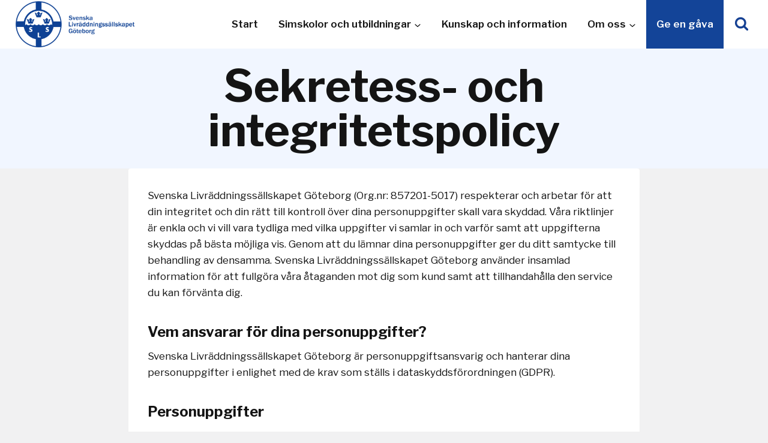

--- FILE ---
content_type: text/html; charset=UTF-8
request_url: https://www.slsgoteborg.se/integritetspolicy/
body_size: 22632
content:
<!doctype html>
<html lang="sv-SE" class="no-js" itemtype="https://schema.org/WebPage" itemscope>
<head>
	<meta charset="UTF-8">
	<meta name="viewport" content="width=device-width, initial-scale=1, minimum-scale=1">
	<script type="text/javascript" data-cookieconsent="ignore">
	window.dataLayer = window.dataLayer || [];

	function gtag() {
		dataLayer.push(arguments);
	}

	gtag("consent", "default", {
		ad_personalization: "denied",
		ad_storage: "denied",
		ad_user_data: "denied",
		analytics_storage: "denied",
		functionality_storage: "denied",
		personalization_storage: "denied",
		security_storage: "granted",
		wait_for_update: 500,
	});
	gtag("set", "ads_data_redaction", true);
	</script>
<script type="text/javascript"
		id="Cookiebot"
		src="https://consent.cookiebot.com/uc.js"
		data-implementation="wp"
		data-cbid="e3cb90aa-a1a8-4f86-bd1c-1be6d8e3bb46"
						data-culture="SV"
				data-blockingmode="auto"
	></script>
<meta name='robots' content='index, follow, max-image-preview:large, max-snippet:-1, max-video-preview:-1' />

	<!-- This site is optimized with the Yoast SEO plugin v26.8 - https://yoast.com/product/yoast-seo-wordpress/ -->
	<title>Sekretess- och integritetspolicy - Svenska Livräddningssällskapet Göteborg</title>
	<link rel="canonical" href="https://www.slsgoteborg.se/integritetspolicy/" />
	<meta property="og:locale" content="sv_SE" />
	<meta property="og:type" content="article" />
	<meta property="og:title" content="Sekretess- och integritetspolicy - Svenska Livräddningssällskapet Göteborg" />
	<meta property="og:description" content="Svenska Livräddningssällskapet Göteborg (Org.nr: 857201-5017) respekterar och arbetar för att din integritet och din rätt till kontroll över dina personuppgifter skall vara skyddad. Våra riktlinjer är enkla och vi vill vara tydliga med vilka uppgifter vi samlar in och varför samt att uppgifterna skyddas på bästa möjliga vis. Genom att du lämnar dina personuppgifter ger..." />
	<meta property="og:url" content="https://www.slsgoteborg.se/integritetspolicy/" />
	<meta property="og:site_name" content="Svenska Livräddningssällskapet Göteborg" />
	<meta property="article:publisher" content="https://www.facebook.com/slsgoteborg" />
	<meta property="article:modified_time" content="2025-01-28T15:42:50+00:00" />
	<meta name="twitter:card" content="summary_large_image" />
	<meta name="twitter:label1" content="Beräknad lästid" />
	<meta name="twitter:data1" content="4 minuter" />
	<script type="application/ld+json" class="yoast-schema-graph">{"@context":"https://schema.org","@graph":[{"@type":"WebPage","@id":"https://www.slsgoteborg.se/integritetspolicy/","url":"https://www.slsgoteborg.se/integritetspolicy/","name":"Sekretess- och integritetspolicy - Svenska Livräddningssällskapet Göteborg","isPartOf":{"@id":"https://www.slsgoteborg.se/#website"},"datePublished":"2023-05-30T14:37:16+00:00","dateModified":"2025-01-28T15:42:50+00:00","breadcrumb":{"@id":"https://www.slsgoteborg.se/integritetspolicy/#breadcrumb"},"inLanguage":"sv-SE","potentialAction":[{"@type":"ReadAction","target":["https://www.slsgoteborg.se/integritetspolicy/"]}]},{"@type":"BreadcrumbList","@id":"https://www.slsgoteborg.se/integritetspolicy/#breadcrumb","itemListElement":[{"@type":"ListItem","position":1,"name":"Home","item":"https://www.slsgoteborg.se/"},{"@type":"ListItem","position":2,"name":"Sekretess- och integritetspolicy"}]},{"@type":"WebSite","@id":"https://www.slsgoteborg.se/#website","url":"https://www.slsgoteborg.se/","name":"Svenska Livräddningssällskapet Göteborg","description":"Vi har lärt Göteborgare att simma i 180 år","publisher":{"@id":"https://www.slsgoteborg.se/#organization"},"potentialAction":[{"@type":"SearchAction","target":{"@type":"EntryPoint","urlTemplate":"https://www.slsgoteborg.se/?s={search_term_string}"},"query-input":{"@type":"PropertyValueSpecification","valueRequired":true,"valueName":"search_term_string"}}],"inLanguage":"sv-SE"},{"@type":"Organization","@id":"https://www.slsgoteborg.se/#organization","name":"Svenska Livräddningssällskapet Göteborg","url":"https://www.slsgoteborg.se/","logo":{"@type":"ImageObject","inLanguage":"sv-SE","@id":"https://www.slsgoteborg.se/#/schema/logo/image/","url":"https://www.slsgoteborg.se/wp-content/uploads/2023/05/SLS-logotyp-liggande-bla-text.png","contentUrl":"https://www.slsgoteborg.se/wp-content/uploads/2023/05/SLS-logotyp-liggande-bla-text.png","width":1200,"height":485,"caption":"Svenska Livräddningssällskapet Göteborg"},"image":{"@id":"https://www.slsgoteborg.se/#/schema/logo/image/"},"sameAs":["https://www.facebook.com/slsgoteborg","https://www.linkedin.com/company/svenska-livrddningssllskapet-gteborg/","https://www.instagram.com/slsgoteborg/"]}]}</script>
	<!-- / Yoast SEO plugin. -->


<link rel='dns-prefetch' href='//www.googletagmanager.com' />
<link rel="alternate" type="application/rss+xml" title="Svenska Livräddningssällskapet Göteborg &raquo; Webbflöde" href="https://www.slsgoteborg.se/feed/" />
<link rel="alternate" type="application/rss+xml" title="Svenska Livräddningssällskapet Göteborg &raquo; Kommentarsflöde" href="https://www.slsgoteborg.se/comments/feed/" />
			<script>document.documentElement.classList.remove( 'no-js' );</script>
			<link rel="alternate" title="oEmbed (JSON)" type="application/json+oembed" href="https://www.slsgoteborg.se/wp-json/oembed/1.0/embed?url=https%3A%2F%2Fwww.slsgoteborg.se%2Fintegritetspolicy%2F" />
<link rel="alternate" title="oEmbed (XML)" type="text/xml+oembed" href="https://www.slsgoteborg.se/wp-json/oembed/1.0/embed?url=https%3A%2F%2Fwww.slsgoteborg.se%2Fintegritetspolicy%2F&#038;format=xml" />
<style id='wp-img-auto-sizes-contain-inline-css'>
img:is([sizes=auto i],[sizes^="auto," i]){contain-intrinsic-size:3000px 1500px}
/*# sourceURL=wp-img-auto-sizes-contain-inline-css */
</style>
<link rel='stylesheet' id='kadence-blocks-rowlayout-css' href='https://www.slsgoteborg.se/wp-content/plugins/kadence-blocks/dist/style-blocks-rowlayout.css?ver=3.6.0' media='all' />
<link rel='stylesheet' id='kadence-blocks-column-css' href='https://www.slsgoteborg.se/wp-content/plugins/kadence-blocks/dist/style-blocks-column.css?ver=3.6.0' media='all' />
<link rel='stylesheet' id='kadence-blocks-image-css' href='https://www.slsgoteborg.se/wp-content/plugins/kadence-blocks/dist/style-blocks-image.css?ver=3.6.0' media='all' />
<style id='kadence-blocks-advancedheading-inline-css'>
	.wp-block-kadence-advancedheading mark{background:transparent;border-style:solid;border-width:0}
	.wp-block-kadence-advancedheading mark.kt-highlight{color:#f76a0c;}
	.kb-adv-heading-icon{display: inline-flex;justify-content: center;align-items: center;}
	.is-layout-constrained > .kb-advanced-heading-link {display: block;}.wp-block-kadence-advancedheading.has-background{padding: 0;}	.single-content .kadence-advanced-heading-wrapper h1,
	.single-content .kadence-advanced-heading-wrapper h2,
	.single-content .kadence-advanced-heading-wrapper h3,
	.single-content .kadence-advanced-heading-wrapper h4,
	.single-content .kadence-advanced-heading-wrapper h5,
	.single-content .kadence-advanced-heading-wrapper h6 {margin: 1.5em 0 .5em;}
	.single-content .kadence-advanced-heading-wrapper+* { margin-top:0;}.kb-screen-reader-text{position:absolute;width:1px;height:1px;padding:0;margin:-1px;overflow:hidden;clip:rect(0,0,0,0);}
/*# sourceURL=kadence-blocks-advancedheading-inline-css */
</style>
<link rel='stylesheet' id='kadence-blocks-advancedbtn-css' href='https://www.slsgoteborg.se/wp-content/plugins/kadence-blocks/dist/style-blocks-advancedbtn.css?ver=3.6.0' media='all' />
<link rel='stylesheet' id='kadence-blocks-spacer-css' href='https://www.slsgoteborg.se/wp-content/plugins/kadence-blocks/dist/style-blocks-spacer.css?ver=3.6.0' media='all' />
<style id='wp-emoji-styles-inline-css'>

	img.wp-smiley, img.emoji {
		display: inline !important;
		border: none !important;
		box-shadow: none !important;
		height: 1em !important;
		width: 1em !important;
		margin: 0 0.07em !important;
		vertical-align: -0.1em !important;
		background: none !important;
		padding: 0 !important;
	}
/*# sourceURL=wp-emoji-styles-inline-css */
</style>
<style id='wp-block-library-inline-css'>
:root{--wp-block-synced-color:#7a00df;--wp-block-synced-color--rgb:122,0,223;--wp-bound-block-color:var(--wp-block-synced-color);--wp-editor-canvas-background:#ddd;--wp-admin-theme-color:#007cba;--wp-admin-theme-color--rgb:0,124,186;--wp-admin-theme-color-darker-10:#006ba1;--wp-admin-theme-color-darker-10--rgb:0,107,160.5;--wp-admin-theme-color-darker-20:#005a87;--wp-admin-theme-color-darker-20--rgb:0,90,135;--wp-admin-border-width-focus:2px}@media (min-resolution:192dpi){:root{--wp-admin-border-width-focus:1.5px}}.wp-element-button{cursor:pointer}:root .has-very-light-gray-background-color{background-color:#eee}:root .has-very-dark-gray-background-color{background-color:#313131}:root .has-very-light-gray-color{color:#eee}:root .has-very-dark-gray-color{color:#313131}:root .has-vivid-green-cyan-to-vivid-cyan-blue-gradient-background{background:linear-gradient(135deg,#00d084,#0693e3)}:root .has-purple-crush-gradient-background{background:linear-gradient(135deg,#34e2e4,#4721fb 50%,#ab1dfe)}:root .has-hazy-dawn-gradient-background{background:linear-gradient(135deg,#faaca8,#dad0ec)}:root .has-subdued-olive-gradient-background{background:linear-gradient(135deg,#fafae1,#67a671)}:root .has-atomic-cream-gradient-background{background:linear-gradient(135deg,#fdd79a,#004a59)}:root .has-nightshade-gradient-background{background:linear-gradient(135deg,#330968,#31cdcf)}:root .has-midnight-gradient-background{background:linear-gradient(135deg,#020381,#2874fc)}:root{--wp--preset--font-size--normal:16px;--wp--preset--font-size--huge:42px}.has-regular-font-size{font-size:1em}.has-larger-font-size{font-size:2.625em}.has-normal-font-size{font-size:var(--wp--preset--font-size--normal)}.has-huge-font-size{font-size:var(--wp--preset--font-size--huge)}.has-text-align-center{text-align:center}.has-text-align-left{text-align:left}.has-text-align-right{text-align:right}.has-fit-text{white-space:nowrap!important}#end-resizable-editor-section{display:none}.aligncenter{clear:both}.items-justified-left{justify-content:flex-start}.items-justified-center{justify-content:center}.items-justified-right{justify-content:flex-end}.items-justified-space-between{justify-content:space-between}.screen-reader-text{border:0;clip-path:inset(50%);height:1px;margin:-1px;overflow:hidden;padding:0;position:absolute;width:1px;word-wrap:normal!important}.screen-reader-text:focus{background-color:#ddd;clip-path:none;color:#444;display:block;font-size:1em;height:auto;left:5px;line-height:normal;padding:15px 23px 14px;text-decoration:none;top:5px;width:auto;z-index:100000}html :where(.has-border-color){border-style:solid}html :where([style*=border-top-color]){border-top-style:solid}html :where([style*=border-right-color]){border-right-style:solid}html :where([style*=border-bottom-color]){border-bottom-style:solid}html :where([style*=border-left-color]){border-left-style:solid}html :where([style*=border-width]){border-style:solid}html :where([style*=border-top-width]){border-top-style:solid}html :where([style*=border-right-width]){border-right-style:solid}html :where([style*=border-bottom-width]){border-bottom-style:solid}html :where([style*=border-left-width]){border-left-style:solid}html :where(img[class*=wp-image-]){height:auto;max-width:100%}:where(figure){margin:0 0 1em}html :where(.is-position-sticky){--wp-admin--admin-bar--position-offset:var(--wp-admin--admin-bar--height,0px)}@media screen and (max-width:600px){html :where(.is-position-sticky){--wp-admin--admin-bar--position-offset:0px}}

/*# sourceURL=wp-block-library-inline-css */
</style><style id='wp-block-list-inline-css'>
ol,ul{box-sizing:border-box}:root :where(.wp-block-list.has-background){padding:1.25em 2.375em}
/*# sourceURL=https://www.slsgoteborg.se/wp-includes/blocks/list/style.min.css */
</style>
<style id='wp-block-social-links-inline-css'>
.wp-block-social-links{background:none;box-sizing:border-box;margin-left:0;padding-left:0;padding-right:0;text-indent:0}.wp-block-social-links .wp-social-link a,.wp-block-social-links .wp-social-link a:hover{border-bottom:0;box-shadow:none;text-decoration:none}.wp-block-social-links .wp-social-link svg{height:1em;width:1em}.wp-block-social-links .wp-social-link span:not(.screen-reader-text){font-size:.65em;margin-left:.5em;margin-right:.5em}.wp-block-social-links.has-small-icon-size{font-size:16px}.wp-block-social-links,.wp-block-social-links.has-normal-icon-size{font-size:24px}.wp-block-social-links.has-large-icon-size{font-size:36px}.wp-block-social-links.has-huge-icon-size{font-size:48px}.wp-block-social-links.aligncenter{display:flex;justify-content:center}.wp-block-social-links.alignright{justify-content:flex-end}.wp-block-social-link{border-radius:9999px;display:block}@media not (prefers-reduced-motion){.wp-block-social-link{transition:transform .1s ease}}.wp-block-social-link{height:auto}.wp-block-social-link a{align-items:center;display:flex;line-height:0}.wp-block-social-link:hover{transform:scale(1.1)}.wp-block-social-links .wp-block-social-link.wp-social-link{display:inline-block;margin:0;padding:0}.wp-block-social-links .wp-block-social-link.wp-social-link .wp-block-social-link-anchor,.wp-block-social-links .wp-block-social-link.wp-social-link .wp-block-social-link-anchor svg,.wp-block-social-links .wp-block-social-link.wp-social-link .wp-block-social-link-anchor:active,.wp-block-social-links .wp-block-social-link.wp-social-link .wp-block-social-link-anchor:hover,.wp-block-social-links .wp-block-social-link.wp-social-link .wp-block-social-link-anchor:visited{color:currentColor;fill:currentColor}:where(.wp-block-social-links:not(.is-style-logos-only)) .wp-social-link{background-color:#f0f0f0;color:#444}:where(.wp-block-social-links:not(.is-style-logos-only)) .wp-social-link-amazon{background-color:#f90;color:#fff}:where(.wp-block-social-links:not(.is-style-logos-only)) .wp-social-link-bandcamp{background-color:#1ea0c3;color:#fff}:where(.wp-block-social-links:not(.is-style-logos-only)) .wp-social-link-behance{background-color:#0757fe;color:#fff}:where(.wp-block-social-links:not(.is-style-logos-only)) .wp-social-link-bluesky{background-color:#0a7aff;color:#fff}:where(.wp-block-social-links:not(.is-style-logos-only)) .wp-social-link-codepen{background-color:#1e1f26;color:#fff}:where(.wp-block-social-links:not(.is-style-logos-only)) .wp-social-link-deviantart{background-color:#02e49b;color:#fff}:where(.wp-block-social-links:not(.is-style-logos-only)) .wp-social-link-discord{background-color:#5865f2;color:#fff}:where(.wp-block-social-links:not(.is-style-logos-only)) .wp-social-link-dribbble{background-color:#e94c89;color:#fff}:where(.wp-block-social-links:not(.is-style-logos-only)) .wp-social-link-dropbox{background-color:#4280ff;color:#fff}:where(.wp-block-social-links:not(.is-style-logos-only)) .wp-social-link-etsy{background-color:#f45800;color:#fff}:where(.wp-block-social-links:not(.is-style-logos-only)) .wp-social-link-facebook{background-color:#0866ff;color:#fff}:where(.wp-block-social-links:not(.is-style-logos-only)) .wp-social-link-fivehundredpx{background-color:#000;color:#fff}:where(.wp-block-social-links:not(.is-style-logos-only)) .wp-social-link-flickr{background-color:#0461dd;color:#fff}:where(.wp-block-social-links:not(.is-style-logos-only)) .wp-social-link-foursquare{background-color:#e65678;color:#fff}:where(.wp-block-social-links:not(.is-style-logos-only)) .wp-social-link-github{background-color:#24292d;color:#fff}:where(.wp-block-social-links:not(.is-style-logos-only)) .wp-social-link-goodreads{background-color:#eceadd;color:#382110}:where(.wp-block-social-links:not(.is-style-logos-only)) .wp-social-link-google{background-color:#ea4434;color:#fff}:where(.wp-block-social-links:not(.is-style-logos-only)) .wp-social-link-gravatar{background-color:#1d4fc4;color:#fff}:where(.wp-block-social-links:not(.is-style-logos-only)) .wp-social-link-instagram{background-color:#f00075;color:#fff}:where(.wp-block-social-links:not(.is-style-logos-only)) .wp-social-link-lastfm{background-color:#e21b24;color:#fff}:where(.wp-block-social-links:not(.is-style-logos-only)) .wp-social-link-linkedin{background-color:#0d66c2;color:#fff}:where(.wp-block-social-links:not(.is-style-logos-only)) .wp-social-link-mastodon{background-color:#3288d4;color:#fff}:where(.wp-block-social-links:not(.is-style-logos-only)) .wp-social-link-medium{background-color:#000;color:#fff}:where(.wp-block-social-links:not(.is-style-logos-only)) .wp-social-link-meetup{background-color:#f6405f;color:#fff}:where(.wp-block-social-links:not(.is-style-logos-only)) .wp-social-link-patreon{background-color:#000;color:#fff}:where(.wp-block-social-links:not(.is-style-logos-only)) .wp-social-link-pinterest{background-color:#e60122;color:#fff}:where(.wp-block-social-links:not(.is-style-logos-only)) .wp-social-link-pocket{background-color:#ef4155;color:#fff}:where(.wp-block-social-links:not(.is-style-logos-only)) .wp-social-link-reddit{background-color:#ff4500;color:#fff}:where(.wp-block-social-links:not(.is-style-logos-only)) .wp-social-link-skype{background-color:#0478d7;color:#fff}:where(.wp-block-social-links:not(.is-style-logos-only)) .wp-social-link-snapchat{background-color:#fefc00;color:#fff;stroke:#000}:where(.wp-block-social-links:not(.is-style-logos-only)) .wp-social-link-soundcloud{background-color:#ff5600;color:#fff}:where(.wp-block-social-links:not(.is-style-logos-only)) .wp-social-link-spotify{background-color:#1bd760;color:#fff}:where(.wp-block-social-links:not(.is-style-logos-only)) .wp-social-link-telegram{background-color:#2aabee;color:#fff}:where(.wp-block-social-links:not(.is-style-logos-only)) .wp-social-link-threads{background-color:#000;color:#fff}:where(.wp-block-social-links:not(.is-style-logos-only)) .wp-social-link-tiktok{background-color:#000;color:#fff}:where(.wp-block-social-links:not(.is-style-logos-only)) .wp-social-link-tumblr{background-color:#011835;color:#fff}:where(.wp-block-social-links:not(.is-style-logos-only)) .wp-social-link-twitch{background-color:#6440a4;color:#fff}:where(.wp-block-social-links:not(.is-style-logos-only)) .wp-social-link-twitter{background-color:#1da1f2;color:#fff}:where(.wp-block-social-links:not(.is-style-logos-only)) .wp-social-link-vimeo{background-color:#1eb7ea;color:#fff}:where(.wp-block-social-links:not(.is-style-logos-only)) .wp-social-link-vk{background-color:#4680c2;color:#fff}:where(.wp-block-social-links:not(.is-style-logos-only)) .wp-social-link-wordpress{background-color:#3499cd;color:#fff}:where(.wp-block-social-links:not(.is-style-logos-only)) .wp-social-link-whatsapp{background-color:#25d366;color:#fff}:where(.wp-block-social-links:not(.is-style-logos-only)) .wp-social-link-x{background-color:#000;color:#fff}:where(.wp-block-social-links:not(.is-style-logos-only)) .wp-social-link-yelp{background-color:#d32422;color:#fff}:where(.wp-block-social-links:not(.is-style-logos-only)) .wp-social-link-youtube{background-color:red;color:#fff}:where(.wp-block-social-links.is-style-logos-only) .wp-social-link{background:none}:where(.wp-block-social-links.is-style-logos-only) .wp-social-link svg{height:1.25em;width:1.25em}:where(.wp-block-social-links.is-style-logos-only) .wp-social-link-amazon{color:#f90}:where(.wp-block-social-links.is-style-logos-only) .wp-social-link-bandcamp{color:#1ea0c3}:where(.wp-block-social-links.is-style-logos-only) .wp-social-link-behance{color:#0757fe}:where(.wp-block-social-links.is-style-logos-only) .wp-social-link-bluesky{color:#0a7aff}:where(.wp-block-social-links.is-style-logos-only) .wp-social-link-codepen{color:#1e1f26}:where(.wp-block-social-links.is-style-logos-only) .wp-social-link-deviantart{color:#02e49b}:where(.wp-block-social-links.is-style-logos-only) .wp-social-link-discord{color:#5865f2}:where(.wp-block-social-links.is-style-logos-only) .wp-social-link-dribbble{color:#e94c89}:where(.wp-block-social-links.is-style-logos-only) .wp-social-link-dropbox{color:#4280ff}:where(.wp-block-social-links.is-style-logos-only) .wp-social-link-etsy{color:#f45800}:where(.wp-block-social-links.is-style-logos-only) .wp-social-link-facebook{color:#0866ff}:where(.wp-block-social-links.is-style-logos-only) .wp-social-link-fivehundredpx{color:#000}:where(.wp-block-social-links.is-style-logos-only) .wp-social-link-flickr{color:#0461dd}:where(.wp-block-social-links.is-style-logos-only) .wp-social-link-foursquare{color:#e65678}:where(.wp-block-social-links.is-style-logos-only) .wp-social-link-github{color:#24292d}:where(.wp-block-social-links.is-style-logos-only) .wp-social-link-goodreads{color:#382110}:where(.wp-block-social-links.is-style-logos-only) .wp-social-link-google{color:#ea4434}:where(.wp-block-social-links.is-style-logos-only) .wp-social-link-gravatar{color:#1d4fc4}:where(.wp-block-social-links.is-style-logos-only) .wp-social-link-instagram{color:#f00075}:where(.wp-block-social-links.is-style-logos-only) .wp-social-link-lastfm{color:#e21b24}:where(.wp-block-social-links.is-style-logos-only) .wp-social-link-linkedin{color:#0d66c2}:where(.wp-block-social-links.is-style-logos-only) .wp-social-link-mastodon{color:#3288d4}:where(.wp-block-social-links.is-style-logos-only) .wp-social-link-medium{color:#000}:where(.wp-block-social-links.is-style-logos-only) .wp-social-link-meetup{color:#f6405f}:where(.wp-block-social-links.is-style-logos-only) .wp-social-link-patreon{color:#000}:where(.wp-block-social-links.is-style-logos-only) .wp-social-link-pinterest{color:#e60122}:where(.wp-block-social-links.is-style-logos-only) .wp-social-link-pocket{color:#ef4155}:where(.wp-block-social-links.is-style-logos-only) .wp-social-link-reddit{color:#ff4500}:where(.wp-block-social-links.is-style-logos-only) .wp-social-link-skype{color:#0478d7}:where(.wp-block-social-links.is-style-logos-only) .wp-social-link-snapchat{color:#fff;stroke:#000}:where(.wp-block-social-links.is-style-logos-only) .wp-social-link-soundcloud{color:#ff5600}:where(.wp-block-social-links.is-style-logos-only) .wp-social-link-spotify{color:#1bd760}:where(.wp-block-social-links.is-style-logos-only) .wp-social-link-telegram{color:#2aabee}:where(.wp-block-social-links.is-style-logos-only) .wp-social-link-threads{color:#000}:where(.wp-block-social-links.is-style-logos-only) .wp-social-link-tiktok{color:#000}:where(.wp-block-social-links.is-style-logos-only) .wp-social-link-tumblr{color:#011835}:where(.wp-block-social-links.is-style-logos-only) .wp-social-link-twitch{color:#6440a4}:where(.wp-block-social-links.is-style-logos-only) .wp-social-link-twitter{color:#1da1f2}:where(.wp-block-social-links.is-style-logos-only) .wp-social-link-vimeo{color:#1eb7ea}:where(.wp-block-social-links.is-style-logos-only) .wp-social-link-vk{color:#4680c2}:where(.wp-block-social-links.is-style-logos-only) .wp-social-link-whatsapp{color:#25d366}:where(.wp-block-social-links.is-style-logos-only) .wp-social-link-wordpress{color:#3499cd}:where(.wp-block-social-links.is-style-logos-only) .wp-social-link-x{color:#000}:where(.wp-block-social-links.is-style-logos-only) .wp-social-link-yelp{color:#d32422}:where(.wp-block-social-links.is-style-logos-only) .wp-social-link-youtube{color:red}.wp-block-social-links.is-style-pill-shape .wp-social-link{width:auto}:root :where(.wp-block-social-links .wp-social-link a){padding:.25em}:root :where(.wp-block-social-links.is-style-logos-only .wp-social-link a){padding:0}:root :where(.wp-block-social-links.is-style-pill-shape .wp-social-link a){padding-left:.6666666667em;padding-right:.6666666667em}.wp-block-social-links:not(.has-icon-color):not(.has-icon-background-color) .wp-social-link-snapchat .wp-block-social-link-label{color:#000}
/*# sourceURL=https://www.slsgoteborg.se/wp-includes/blocks/social-links/style.min.css */
</style>
<style id='global-styles-inline-css'>
:root{--wp--preset--aspect-ratio--square: 1;--wp--preset--aspect-ratio--4-3: 4/3;--wp--preset--aspect-ratio--3-4: 3/4;--wp--preset--aspect-ratio--3-2: 3/2;--wp--preset--aspect-ratio--2-3: 2/3;--wp--preset--aspect-ratio--16-9: 16/9;--wp--preset--aspect-ratio--9-16: 9/16;--wp--preset--color--black: #000000;--wp--preset--color--cyan-bluish-gray: #abb8c3;--wp--preset--color--white: #ffffff;--wp--preset--color--pale-pink: #f78da7;--wp--preset--color--vivid-red: #cf2e2e;--wp--preset--color--luminous-vivid-orange: #ff6900;--wp--preset--color--luminous-vivid-amber: #fcb900;--wp--preset--color--light-green-cyan: #7bdcb5;--wp--preset--color--vivid-green-cyan: #00d084;--wp--preset--color--pale-cyan-blue: #8ed1fc;--wp--preset--color--vivid-cyan-blue: #0693e3;--wp--preset--color--vivid-purple: #9b51e0;--wp--preset--color--theme-palette-1: var(--global-palette1);--wp--preset--color--theme-palette-2: var(--global-palette2);--wp--preset--color--theme-palette-3: var(--global-palette3);--wp--preset--color--theme-palette-4: var(--global-palette4);--wp--preset--color--theme-palette-5: var(--global-palette5);--wp--preset--color--theme-palette-6: var(--global-palette6);--wp--preset--color--theme-palette-7: var(--global-palette7);--wp--preset--color--theme-palette-8: var(--global-palette8);--wp--preset--color--theme-palette-9: var(--global-palette9);--wp--preset--color--theme-palette-10: var(--global-palette10);--wp--preset--color--theme-palette-11: var(--global-palette11);--wp--preset--color--theme-palette-12: var(--global-palette12);--wp--preset--color--theme-palette-13: var(--global-palette13);--wp--preset--color--theme-palette-14: var(--global-palette14);--wp--preset--color--theme-palette-15: var(--global-palette15);--wp--preset--gradient--vivid-cyan-blue-to-vivid-purple: linear-gradient(135deg,rgb(6,147,227) 0%,rgb(155,81,224) 100%);--wp--preset--gradient--light-green-cyan-to-vivid-green-cyan: linear-gradient(135deg,rgb(122,220,180) 0%,rgb(0,208,130) 100%);--wp--preset--gradient--luminous-vivid-amber-to-luminous-vivid-orange: linear-gradient(135deg,rgb(252,185,0) 0%,rgb(255,105,0) 100%);--wp--preset--gradient--luminous-vivid-orange-to-vivid-red: linear-gradient(135deg,rgb(255,105,0) 0%,rgb(207,46,46) 100%);--wp--preset--gradient--very-light-gray-to-cyan-bluish-gray: linear-gradient(135deg,rgb(238,238,238) 0%,rgb(169,184,195) 100%);--wp--preset--gradient--cool-to-warm-spectrum: linear-gradient(135deg,rgb(74,234,220) 0%,rgb(151,120,209) 20%,rgb(207,42,186) 40%,rgb(238,44,130) 60%,rgb(251,105,98) 80%,rgb(254,248,76) 100%);--wp--preset--gradient--blush-light-purple: linear-gradient(135deg,rgb(255,206,236) 0%,rgb(152,150,240) 100%);--wp--preset--gradient--blush-bordeaux: linear-gradient(135deg,rgb(254,205,165) 0%,rgb(254,45,45) 50%,rgb(107,0,62) 100%);--wp--preset--gradient--luminous-dusk: linear-gradient(135deg,rgb(255,203,112) 0%,rgb(199,81,192) 50%,rgb(65,88,208) 100%);--wp--preset--gradient--pale-ocean: linear-gradient(135deg,rgb(255,245,203) 0%,rgb(182,227,212) 50%,rgb(51,167,181) 100%);--wp--preset--gradient--electric-grass: linear-gradient(135deg,rgb(202,248,128) 0%,rgb(113,206,126) 100%);--wp--preset--gradient--midnight: linear-gradient(135deg,rgb(2,3,129) 0%,rgb(40,116,252) 100%);--wp--preset--font-size--small: var(--global-font-size-small);--wp--preset--font-size--medium: var(--global-font-size-medium);--wp--preset--font-size--large: var(--global-font-size-large);--wp--preset--font-size--x-large: 42px;--wp--preset--font-size--larger: var(--global-font-size-larger);--wp--preset--font-size--xxlarge: var(--global-font-size-xxlarge);--wp--preset--spacing--20: 0.44rem;--wp--preset--spacing--30: 0.67rem;--wp--preset--spacing--40: 1rem;--wp--preset--spacing--50: 1.5rem;--wp--preset--spacing--60: 2.25rem;--wp--preset--spacing--70: 3.38rem;--wp--preset--spacing--80: 5.06rem;--wp--preset--shadow--natural: 6px 6px 9px rgba(0, 0, 0, 0.2);--wp--preset--shadow--deep: 12px 12px 50px rgba(0, 0, 0, 0.4);--wp--preset--shadow--sharp: 6px 6px 0px rgba(0, 0, 0, 0.2);--wp--preset--shadow--outlined: 6px 6px 0px -3px rgb(255, 255, 255), 6px 6px rgb(0, 0, 0);--wp--preset--shadow--crisp: 6px 6px 0px rgb(0, 0, 0);}:where(.is-layout-flex){gap: 0.5em;}:where(.is-layout-grid){gap: 0.5em;}body .is-layout-flex{display: flex;}.is-layout-flex{flex-wrap: wrap;align-items: center;}.is-layout-flex > :is(*, div){margin: 0;}body .is-layout-grid{display: grid;}.is-layout-grid > :is(*, div){margin: 0;}:where(.wp-block-columns.is-layout-flex){gap: 2em;}:where(.wp-block-columns.is-layout-grid){gap: 2em;}:where(.wp-block-post-template.is-layout-flex){gap: 1.25em;}:where(.wp-block-post-template.is-layout-grid){gap: 1.25em;}.has-black-color{color: var(--wp--preset--color--black) !important;}.has-cyan-bluish-gray-color{color: var(--wp--preset--color--cyan-bluish-gray) !important;}.has-white-color{color: var(--wp--preset--color--white) !important;}.has-pale-pink-color{color: var(--wp--preset--color--pale-pink) !important;}.has-vivid-red-color{color: var(--wp--preset--color--vivid-red) !important;}.has-luminous-vivid-orange-color{color: var(--wp--preset--color--luminous-vivid-orange) !important;}.has-luminous-vivid-amber-color{color: var(--wp--preset--color--luminous-vivid-amber) !important;}.has-light-green-cyan-color{color: var(--wp--preset--color--light-green-cyan) !important;}.has-vivid-green-cyan-color{color: var(--wp--preset--color--vivid-green-cyan) !important;}.has-pale-cyan-blue-color{color: var(--wp--preset--color--pale-cyan-blue) !important;}.has-vivid-cyan-blue-color{color: var(--wp--preset--color--vivid-cyan-blue) !important;}.has-vivid-purple-color{color: var(--wp--preset--color--vivid-purple) !important;}.has-black-background-color{background-color: var(--wp--preset--color--black) !important;}.has-cyan-bluish-gray-background-color{background-color: var(--wp--preset--color--cyan-bluish-gray) !important;}.has-white-background-color{background-color: var(--wp--preset--color--white) !important;}.has-pale-pink-background-color{background-color: var(--wp--preset--color--pale-pink) !important;}.has-vivid-red-background-color{background-color: var(--wp--preset--color--vivid-red) !important;}.has-luminous-vivid-orange-background-color{background-color: var(--wp--preset--color--luminous-vivid-orange) !important;}.has-luminous-vivid-amber-background-color{background-color: var(--wp--preset--color--luminous-vivid-amber) !important;}.has-light-green-cyan-background-color{background-color: var(--wp--preset--color--light-green-cyan) !important;}.has-vivid-green-cyan-background-color{background-color: var(--wp--preset--color--vivid-green-cyan) !important;}.has-pale-cyan-blue-background-color{background-color: var(--wp--preset--color--pale-cyan-blue) !important;}.has-vivid-cyan-blue-background-color{background-color: var(--wp--preset--color--vivid-cyan-blue) !important;}.has-vivid-purple-background-color{background-color: var(--wp--preset--color--vivid-purple) !important;}.has-black-border-color{border-color: var(--wp--preset--color--black) !important;}.has-cyan-bluish-gray-border-color{border-color: var(--wp--preset--color--cyan-bluish-gray) !important;}.has-white-border-color{border-color: var(--wp--preset--color--white) !important;}.has-pale-pink-border-color{border-color: var(--wp--preset--color--pale-pink) !important;}.has-vivid-red-border-color{border-color: var(--wp--preset--color--vivid-red) !important;}.has-luminous-vivid-orange-border-color{border-color: var(--wp--preset--color--luminous-vivid-orange) !important;}.has-luminous-vivid-amber-border-color{border-color: var(--wp--preset--color--luminous-vivid-amber) !important;}.has-light-green-cyan-border-color{border-color: var(--wp--preset--color--light-green-cyan) !important;}.has-vivid-green-cyan-border-color{border-color: var(--wp--preset--color--vivid-green-cyan) !important;}.has-pale-cyan-blue-border-color{border-color: var(--wp--preset--color--pale-cyan-blue) !important;}.has-vivid-cyan-blue-border-color{border-color: var(--wp--preset--color--vivid-cyan-blue) !important;}.has-vivid-purple-border-color{border-color: var(--wp--preset--color--vivid-purple) !important;}.has-vivid-cyan-blue-to-vivid-purple-gradient-background{background: var(--wp--preset--gradient--vivid-cyan-blue-to-vivid-purple) !important;}.has-light-green-cyan-to-vivid-green-cyan-gradient-background{background: var(--wp--preset--gradient--light-green-cyan-to-vivid-green-cyan) !important;}.has-luminous-vivid-amber-to-luminous-vivid-orange-gradient-background{background: var(--wp--preset--gradient--luminous-vivid-amber-to-luminous-vivid-orange) !important;}.has-luminous-vivid-orange-to-vivid-red-gradient-background{background: var(--wp--preset--gradient--luminous-vivid-orange-to-vivid-red) !important;}.has-very-light-gray-to-cyan-bluish-gray-gradient-background{background: var(--wp--preset--gradient--very-light-gray-to-cyan-bluish-gray) !important;}.has-cool-to-warm-spectrum-gradient-background{background: var(--wp--preset--gradient--cool-to-warm-spectrum) !important;}.has-blush-light-purple-gradient-background{background: var(--wp--preset--gradient--blush-light-purple) !important;}.has-blush-bordeaux-gradient-background{background: var(--wp--preset--gradient--blush-bordeaux) !important;}.has-luminous-dusk-gradient-background{background: var(--wp--preset--gradient--luminous-dusk) !important;}.has-pale-ocean-gradient-background{background: var(--wp--preset--gradient--pale-ocean) !important;}.has-electric-grass-gradient-background{background: var(--wp--preset--gradient--electric-grass) !important;}.has-midnight-gradient-background{background: var(--wp--preset--gradient--midnight) !important;}.has-small-font-size{font-size: var(--wp--preset--font-size--small) !important;}.has-medium-font-size{font-size: var(--wp--preset--font-size--medium) !important;}.has-large-font-size{font-size: var(--wp--preset--font-size--large) !important;}.has-x-large-font-size{font-size: var(--wp--preset--font-size--x-large) !important;}
/*# sourceURL=global-styles-inline-css */
</style>

<style id='classic-theme-styles-inline-css'>
/*! This file is auto-generated */
.wp-block-button__link{color:#fff;background-color:#32373c;border-radius:9999px;box-shadow:none;text-decoration:none;padding:calc(.667em + 2px) calc(1.333em + 2px);font-size:1.125em}.wp-block-file__button{background:#32373c;color:#fff;text-decoration:none}
/*# sourceURL=/wp-includes/css/classic-themes.min.css */
</style>
<link rel='stylesheet' id='kadence-global-css' href='https://www.slsgoteborg.se/wp-content/themes/kadence/assets/css/global.min.css?ver=1.4.3' media='all' />
<style id='kadence-global-inline-css'>
/* Kadence Base CSS */
:root{--global-palette1:#164193;--global-palette2:#b6c9f1;--global-palette3:#141414;--global-palette4:#686877;--global-palette5:#a0a8b9;--global-palette6:#d4e0f6;--global-palette7:#f1f6ff;--global-palette8:#f1f1f2;--global-palette9:#ffffff;--global-palette10:oklch(from var(--global-palette1) calc(l + 0.10 * (1 - l)) calc(c * 1.00) calc(h + 180) / 100%);--global-palette11:#13612e;--global-palette12:#1159af;--global-palette13:#b82105;--global-palette14:#f7630c;--global-palette15:#f5a524;--global-palette9rgb:255, 255, 255;--global-palette-highlight:var(--global-palette1);--global-palette-highlight-alt:var(--global-palette2);--global-palette-highlight-alt2:var(--global-palette9);--global-palette-btn-bg:var(--global-palette1);--global-palette-btn-bg-hover:var(--global-palette2);--global-palette-btn:var(--global-palette9);--global-palette-btn-hover:var(--global-palette1);--global-palette-btn-sec-bg:var(--global-palette7);--global-palette-btn-sec-bg-hover:var(--global-palette2);--global-palette-btn-sec:var(--global-palette3);--global-palette-btn-sec-hover:var(--global-palette9);--global-body-font-family:'Libre Franklin', sans-serif;--global-heading-font-family:inherit;--global-primary-nav-font-family:inherit;--global-fallback-font:sans-serif;--global-display-fallback-font:sans-serif;--global-content-width:1366px;--global-content-wide-width:calc(1366px + 230px);--global-content-narrow-width:900px;--global-content-edge-padding:1.5rem;--global-content-boxed-padding:2rem;--global-calc-content-width:calc(1366px - var(--global-content-edge-padding) - var(--global-content-edge-padding) );--wp--style--global--content-size:var(--global-calc-content-width);}.wp-site-blocks{--global-vw:calc( 100vw - ( 0.5 * var(--scrollbar-offset)));}body{background:var(--global-palette8);}body, input, select, optgroup, textarea{font-style:normal;font-weight:normal;font-size:17px;line-height:1.6;font-family:var(--global-body-font-family);color:var(--global-palette3);}.content-bg, body.content-style-unboxed .site{background:var(--global-palette9);}@media all and (max-width: 1024px){body{font-size:16px;}}@media all and (max-width: 767px){body{font-size:14px;}}h1,h2,h3,h4,h5,h6{font-family:var(--global-heading-font-family);}h1{font-style:normal;font-weight:700;font-size:74px;line-height:1;color:var(--global-palette3);}h2{font-style:normal;font-weight:700;font-size:24px;line-height:1.3;color:var(--global-palette3);}h3{font-style:normal;font-weight:700;font-size:22px;line-height:1.5;color:var(--global-palette3);}h4{font-weight:700;font-size:22px;line-height:1.5;color:var(--global-palette4);}h5{font-weight:700;font-size:20px;line-height:1.5;color:var(--global-palette4);}h6{font-weight:700;font-size:18px;line-height:1.5;color:var(--global-palette5);}@media all and (max-width: 1024px){h1{font-size:60px;}h2{font-size:22px;}h3{font-size:20px;}}@media all and (max-width: 767px){h1{font-size:40px;}h2{font-size:20px;}h3{font-size:18px;}}.entry-hero .kadence-breadcrumbs{max-width:1366px;}.site-container, .site-header-row-layout-contained, .site-footer-row-layout-contained, .entry-hero-layout-contained, .comments-area, .alignfull > .wp-block-cover__inner-container, .alignwide > .wp-block-cover__inner-container{max-width:var(--global-content-width);}.content-width-narrow .content-container.site-container, .content-width-narrow .hero-container.site-container{max-width:var(--global-content-narrow-width);}@media all and (min-width: 1596px){.wp-site-blocks .content-container  .alignwide{margin-left:-115px;margin-right:-115px;width:unset;max-width:unset;}}@media all and (min-width: 1160px){.content-width-narrow .wp-site-blocks .content-container .alignwide{margin-left:-130px;margin-right:-130px;width:unset;max-width:unset;}}.content-style-boxed .wp-site-blocks .entry-content .alignwide{margin-left:calc( -1 * var( --global-content-boxed-padding ) );margin-right:calc( -1 * var( --global-content-boxed-padding ) );}.content-area{margin-top:0rem;margin-bottom:0rem;}@media all and (max-width: 1024px){.content-area{margin-top:0.5rem;margin-bottom:0.5rem;}}@media all and (max-width: 767px){.content-area{margin-top:0.5rem;margin-bottom:0.5rem;}}@media all and (max-width: 1024px){:root{--global-content-boxed-padding:2rem;}}@media all and (max-width: 767px){:root{--global-content-edge-padding:0.5rem;--global-content-boxed-padding:1.5rem;}}.entry-content-wrap{padding:2rem;}@media all and (max-width: 1024px){.entry-content-wrap{padding:2rem;}}@media all and (max-width: 767px){.entry-content-wrap{padding:1.5rem;}}.entry.single-entry{box-shadow:0px 15px 15px -10px rgba(0,0,0,0.05);}.entry.loop-entry{box-shadow:0px 15px 15px -10px rgba(0,0,0,0.05);}.loop-entry .entry-content-wrap{padding:2rem;}@media all and (max-width: 1024px){.loop-entry .entry-content-wrap{padding:2rem;}}@media all and (max-width: 767px){.loop-entry .entry-content-wrap{padding:1.5rem;}}.has-sidebar:not(.has-left-sidebar) .content-container{grid-template-columns:1fr 25%;}.has-sidebar.has-left-sidebar .content-container{grid-template-columns:25% 1fr;}button, .button, .wp-block-button__link, input[type="button"], input[type="reset"], input[type="submit"], .fl-button, .elementor-button-wrapper .elementor-button, .wc-block-components-checkout-place-order-button, .wc-block-cart__submit{font-style:normal;font-weight:600;font-size:16px;border-radius:50px;padding:12px 30px 12px 30px;box-shadow:0px 0px 0px -7px rgba(0,0,0,0);}.wp-block-button.is-style-outline .wp-block-button__link{padding:12px 30px 12px 30px;}button:hover, button:focus, button:active, .button:hover, .button:focus, .button:active, .wp-block-button__link:hover, .wp-block-button__link:focus, .wp-block-button__link:active, input[type="button"]:hover, input[type="button"]:focus, input[type="button"]:active, input[type="reset"]:hover, input[type="reset"]:focus, input[type="reset"]:active, input[type="submit"]:hover, input[type="submit"]:focus, input[type="submit"]:active, .elementor-button-wrapper .elementor-button:hover, .elementor-button-wrapper .elementor-button:focus, .elementor-button-wrapper .elementor-button:active, .wc-block-cart__submit:hover{box-shadow:0px 15px 25px -7px rgba(0,0,0,0.1);}.kb-button.kb-btn-global-outline.kb-btn-global-inherit{padding-top:calc(12px - 2px);padding-right:calc(30px - 2px);padding-bottom:calc(12px - 2px);padding-left:calc(30px - 2px);}@media all and (max-width: 1024px){button, .button, .wp-block-button__link, input[type="button"], input[type="reset"], input[type="submit"], .fl-button, .elementor-button-wrapper .elementor-button, .wc-block-components-checkout-place-order-button, .wc-block-cart__submit{font-size:15px;}}@media all and (max-width: 767px){button, .button, .wp-block-button__link, input[type="button"], input[type="reset"], input[type="submit"], .fl-button, .elementor-button-wrapper .elementor-button, .wc-block-components-checkout-place-order-button, .wc-block-cart__submit{font-size:14px;}}button.button-style-secondary, .button.button-style-secondary, .wp-block-button__link.button-style-secondary, input[type="button"].button-style-secondary, input[type="reset"].button-style-secondary, input[type="submit"].button-style-secondary, .fl-button.button-style-secondary, .elementor-button-wrapper .elementor-button.button-style-secondary, .wc-block-components-checkout-place-order-button.button-style-secondary, .wc-block-cart__submit.button-style-secondary{font-style:normal;font-weight:600;font-size:16px;}@media all and (min-width: 1025px){.transparent-header .entry-hero .entry-hero-container-inner{padding-top:80px;}}@media all and (max-width: 1024px){.mobile-transparent-header .entry-hero .entry-hero-container-inner{padding-top:80px;}}@media all and (max-width: 767px){.mobile-transparent-header .entry-hero .entry-hero-container-inner{padding-top:80px;}}.entry-hero.page-hero-section .entry-header{min-height:200px;}
/* Kadence Header CSS */
@media all and (max-width: 1024px){.mobile-transparent-header #masthead{position:absolute;left:0px;right:0px;z-index:100;}.kadence-scrollbar-fixer.mobile-transparent-header #masthead{right:var(--scrollbar-offset,0);}.mobile-transparent-header #masthead, .mobile-transparent-header .site-top-header-wrap .site-header-row-container-inner, .mobile-transparent-header .site-main-header-wrap .site-header-row-container-inner, .mobile-transparent-header .site-bottom-header-wrap .site-header-row-container-inner{background:transparent;}.site-header-row-tablet-layout-fullwidth, .site-header-row-tablet-layout-standard{padding:0px;}}@media all and (min-width: 1025px){.transparent-header #masthead{position:absolute;left:0px;right:0px;z-index:100;}.transparent-header.kadence-scrollbar-fixer #masthead{right:var(--scrollbar-offset,0);}.transparent-header #masthead, .transparent-header .site-top-header-wrap .site-header-row-container-inner, .transparent-header .site-main-header-wrap .site-header-row-container-inner, .transparent-header .site-bottom-header-wrap .site-header-row-container-inner{background:transparent;}}.site-branding a.brand img{max-width:200px;}.site-branding a.brand img.svg-logo-image{width:200px;}.site-branding{padding:0px 0px 0px 0px;}#masthead, #masthead .kadence-sticky-header.item-is-fixed:not(.item-at-start):not(.site-header-row-container):not(.site-main-header-wrap), #masthead .kadence-sticky-header.item-is-fixed:not(.item-at-start) > .site-header-row-container-inner{background:#ffffff;}.site-main-header-inner-wrap{min-height:80px;}.site-main-header-wrap.site-header-row-container.site-header-focus-item.site-header-row-layout-standard.kadence-sticky-header.item-is-fixed.item-is-stuck, .site-header-upper-inner-wrap.kadence-sticky-header.item-is-fixed.item-is-stuck, .site-header-inner-wrap.kadence-sticky-header.item-is-fixed.item-is-stuck, .site-top-header-wrap.site-header-row-container.site-header-focus-item.site-header-row-layout-standard.kadence-sticky-header.item-is-fixed.item-is-stuck, .site-bottom-header-wrap.site-header-row-container.site-header-focus-item.site-header-row-layout-standard.kadence-sticky-header.item-is-fixed.item-is-stuck{box-shadow:0px 0px 0px 0px rgba(0,0,0,0);}.header-navigation[class*="header-navigation-style-underline"] .header-menu-container.primary-menu-container>ul>li>a:after{width:calc( 100% - 2em);}.main-navigation .primary-menu-container > ul > li.menu-item > a{padding-left:calc(2em / 2);padding-right:calc(2em / 2);padding-top:1.6em;padding-bottom:1.6em;color:var(--global-palette3);}.main-navigation .primary-menu-container > ul > li.menu-item .dropdown-nav-special-toggle{right:calc(2em / 2);}.main-navigation .primary-menu-container > ul li.menu-item > a{font-style:normal;font-weight:600;}.main-navigation .primary-menu-container > ul > li.menu-item > a:hover{color:var(--global-palette-highlight);}.main-navigation .primary-menu-container > ul > li.menu-item.current-menu-item > a{color:var(--global-palette1);}.header-navigation .header-menu-container ul ul.sub-menu, .header-navigation .header-menu-container ul ul.submenu{background:var(--global-palette9);box-shadow:0px 2px 13px 0px rgba(0,0,0,0.1);}.header-navigation .header-menu-container ul ul li.menu-item, .header-menu-container ul.menu > li.kadence-menu-mega-enabled > ul > li.menu-item > a{border-bottom:0px solid rgba(255,255,255,0);border-radius:0px 0px 0px 0px;}.header-navigation .header-menu-container ul ul li.menu-item > a{width:250px;padding-top:1em;padding-bottom:1em;color:var(--global-palette3);font-style:normal;font-size:14px;}.header-navigation .header-menu-container ul ul li.menu-item > a:hover{color:var(--global-palette1);background:var(--global-palette8);border-radius:0px 0px 0px 0px;}.header-navigation .header-menu-container ul ul li.menu-item.current-menu-item > a{color:var(--global-palette1);background:var(--global-palette8);border-radius:0px 0px 0px 0px;}.mobile-toggle-open-container .menu-toggle-open, .mobile-toggle-open-container .menu-toggle-open:focus{color:var(--global-palette3);padding:0.4em 1em 0.4em 1em;font-size:14px;}.mobile-toggle-open-container .menu-toggle-open.menu-toggle-style-bordered{border:1px solid currentColor;}.mobile-toggle-open-container .menu-toggle-open .menu-toggle-icon{font-size:40px;}.mobile-toggle-open-container .menu-toggle-open:hover, .mobile-toggle-open-container .menu-toggle-open:focus-visible{color:var(--global-palette-highlight);}.mobile-navigation ul li{font-style:normal;font-weight:600;font-size:18px;}.mobile-navigation ul li a{padding-top:1.55em;padding-bottom:1.55em;}.mobile-navigation ul li > a, .mobile-navigation ul li.menu-item-has-children > .drawer-nav-drop-wrap{color:var(--global-palette3);}.mobile-navigation ul li > a:hover, .mobile-navigation ul li.menu-item-has-children > .drawer-nav-drop-wrap:hover{color:var(--global-palette1);}.mobile-navigation ul li.current-menu-item > a, .mobile-navigation ul li.current-menu-item.menu-item-has-children > .drawer-nav-drop-wrap{background:var(--global-palette8);color:var(--global-palette-highlight);}.mobile-navigation ul li.menu-item-has-children .drawer-nav-drop-wrap, .mobile-navigation ul li:not(.menu-item-has-children) a{border-bottom:1px solid var(--global-palette8);}.mobile-navigation:not(.drawer-navigation-parent-toggle-true) ul li.menu-item-has-children .drawer-nav-drop-wrap button{border-left:1px solid var(--global-palette8);}#mobile-drawer .drawer-inner, #mobile-drawer.popup-drawer-layout-fullwidth.popup-drawer-animation-slice .pop-portion-bg, #mobile-drawer.popup-drawer-layout-fullwidth.popup-drawer-animation-slice.pop-animated.show-drawer .drawer-inner{background:var(--global-palette9);}#mobile-drawer .drawer-header .drawer-toggle{padding:0.6em 0.15em 0.6em 0.15em;font-size:40px;}#mobile-drawer .drawer-header .drawer-toggle, #mobile-drawer .drawer-header .drawer-toggle:focus{color:var(--global-palette3);}#mobile-drawer .drawer-header .drawer-toggle:hover, #mobile-drawer .drawer-header .drawer-toggle:focus:hover{color:var(--global-palette1);}.search-toggle-open-container .search-toggle-open{color:var(--global-palette1);}.search-toggle-open-container .search-toggle-open.search-toggle-style-bordered{border:1px solid currentColor;}.search-toggle-open-container .search-toggle-open .search-toggle-icon{font-size:1.5em;}.search-toggle-open-container .search-toggle-open:hover, .search-toggle-open-container .search-toggle-open:focus{color:var(--global-palette2);}#search-drawer .drawer-inner{background:rgba(22,65,147,0.95);}
/* Kadence Footer CSS */
#colophon{background:var(--global-palette1);}.site-middle-footer-inner-wrap{padding-top:30px;padding-bottom:30px;grid-column-gap:30px;grid-row-gap:30px;}.site-middle-footer-inner-wrap .widget{margin-bottom:30px;}.site-middle-footer-inner-wrap .site-footer-section:not(:last-child):after{right:calc(-30px / 2);}.site-bottom-footer-inner-wrap{padding-top:30px;padding-bottom:30px;grid-column-gap:30px;}.site-bottom-footer-inner-wrap .widget{margin-bottom:30px;}.site-bottom-footer-inner-wrap .site-footer-section:not(:last-child):after{right:calc(-30px / 2);}#colophon .footer-html{font-style:normal;color:#ffffff;}
/*# sourceURL=kadence-global-inline-css */
</style>
<link rel='stylesheet' id='kadence-header-css' href='https://www.slsgoteborg.se/wp-content/themes/kadence/assets/css/header.min.css?ver=1.4.3' media='all' />
<link rel='stylesheet' id='kadence-content-css' href='https://www.slsgoteborg.se/wp-content/themes/kadence/assets/css/content.min.css?ver=1.4.3' media='all' />
<link rel='stylesheet' id='kadence-footer-css' href='https://www.slsgoteborg.se/wp-content/themes/kadence/assets/css/footer.min.css?ver=1.4.3' media='all' />
<style id='kadence-blocks-global-variables-inline-css'>
:root {--global-kb-font-size-sm:clamp(0.8rem, 0.73rem + 0.217vw, 0.9rem);--global-kb-font-size-md:clamp(1.1rem, 0.995rem + 0.326vw, 1.25rem);--global-kb-font-size-lg:clamp(1.75rem, 1.576rem + 0.543vw, 2rem);--global-kb-font-size-xl:clamp(2.25rem, 1.728rem + 1.63vw, 3rem);--global-kb-font-size-xxl:clamp(2.5rem, 1.456rem + 3.26vw, 4rem);--global-kb-font-size-xxxl:clamp(2.75rem, 0.489rem + 7.065vw, 6rem);}
/*# sourceURL=kadence-blocks-global-variables-inline-css */
</style>
<style id='kadence_blocks_css-inline-css'>
.kb-row-layout-wrap.wp-block-kadence-rowlayout.kb-row-layout-id_bd49a0-38{margin-top:0px;margin-bottom:0px;}.kb-row-layout-id_bd49a0-38 > .kt-row-column-wrap{column-gap:var(--global-kb-gap-none, 0rem );row-gap:var(--global-kb-gap-none, 0rem );padding-top:0px;padding-right:0px;padding-bottom:0px;padding-left:0px;grid-template-columns:minmax(0, 1fr);}@media all and (max-width: 1024px){.kb-row-layout-id_bd49a0-38 > .kt-row-column-wrap{grid-template-columns:minmax(0, 1fr);}}@media all and (max-width: 767px){.kb-row-layout-id_bd49a0-38 > .kt-row-column-wrap{grid-template-columns:minmax(0, 1fr);}}.kadence-column_09e050-94 > .kt-inside-inner-col{padding-top:0px;padding-right:0px;padding-bottom:0px;padding-left:0px;}.kadence-column_09e050-94 > .kt-inside-inner-col{column-gap:var(--global-kb-gap-sm, 1rem);}.kadence-column_09e050-94 > .kt-inside-inner-col{flex-direction:column;}.kadence-column_09e050-94 > .kt-inside-inner-col > .aligncenter{width:100%;}.kadence-column_09e050-94, .kt-inside-inner-col > .kadence-column_09e050-94:not(.specificity){margin-top:0px;margin-right:0px;margin-bottom:0px;margin-left:0px;}@media all and (max-width: 1024px){.kadence-column_09e050-94 > .kt-inside-inner-col{flex-direction:column;justify-content:center;}}@media all and (max-width: 767px){.kadence-column_09e050-94 > .kt-inside-inner-col{flex-direction:column;justify-content:center;}}.kadence-column_f14afa-6a > .kt-inside-inner-col{padding-top:0px;padding-right:var(--global-kb-spacing-xs, 1rem);padding-bottom:var(--global-kb-spacing-sm, 1.5rem);padding-left:var(--global-kb-spacing-xs, 1rem);}.kadence-column_f14afa-6a > .kt-inside-inner-col{column-gap:var(--global-kb-gap-sm, 1rem);}.kadence-column_f14afa-6a > .kt-inside-inner-col{flex-direction:column;}.kadence-column_f14afa-6a > .kt-inside-inner-col > .aligncenter{width:100%;}.kadence-column_f14afa-6a, .kt-inside-inner-col > .kadence-column_f14afa-6a:not(.specificity){margin-top:0px;margin-right:0px;margin-bottom:0px;margin-left:0px;}@media all and (max-width: 1024px){.kadence-column_f14afa-6a > .kt-inside-inner-col{flex-direction:column;justify-content:center;}}@media all and (max-width: 767px){.kadence-column_f14afa-6a > .kt-inside-inner-col{flex-direction:column;justify-content:center;}}.wp-block-kadence-advancedheading.kt-adv-heading_b7d499-55, .wp-block-kadence-advancedheading.kt-adv-heading_b7d499-55[data-kb-block="kb-adv-heading_b7d499-55"]{margin-top:var(--global-kb-spacing-md, 2rem);margin-bottom:var(--global-kb-spacing-xs, 1rem);}.wp-block-kadence-advancedheading.kt-adv-heading_b7d499-55 mark.kt-highlight, .wp-block-kadence-advancedheading.kt-adv-heading_b7d499-55[data-kb-block="kb-adv-heading_b7d499-55"] mark.kt-highlight{-webkit-box-decoration-break:clone;box-decoration-break:clone;}.wp-block-kadence-advancedheading.kt-adv-heading_b7d499-55 img.kb-inline-image, .wp-block-kadence-advancedheading.kt-adv-heading_b7d499-55[data-kb-block="kb-adv-heading_b7d499-55"] img.kb-inline-image{width:150px;display:inline-block;}.wp-block-kadence-advancedheading.kt-adv-heading_b53bc2-8d, .wp-block-kadence-advancedheading.kt-adv-heading_b53bc2-8d[data-kb-block="kb-adv-heading_b53bc2-8d"]{padding-top:0px;padding-right:0px;padding-bottom:0px;padding-left:0px;margin-top:0px;margin-right:0px;margin-bottom:0px;margin-left:0px;}.wp-block-kadence-advancedheading.kt-adv-heading_b53bc2-8d mark.kt-highlight, .wp-block-kadence-advancedheading.kt-adv-heading_b53bc2-8d[data-kb-block="kb-adv-heading_b53bc2-8d"] mark.kt-highlight{-webkit-box-decoration-break:clone;box-decoration-break:clone;}.wp-block-kadence-advancedheading.kt-adv-heading_b53bc2-8d img.kb-inline-image, .wp-block-kadence-advancedheading.kt-adv-heading_b53bc2-8d[data-kb-block="kb-adv-heading_b53bc2-8d"] img.kb-inline-image{width:150px;display:inline-block;}.wp-block-kadence-advancedbtn.kt-btns_5ab89d-a4, .site .entry-content .wp-block-kadence-advancedbtn.kt-btns_5ab89d-a4, .wp-block-kadence-advancedbtn.kb-btns_5ab89d-a4, .site .entry-content .wp-block-kadence-advancedbtn.kb-btns_5ab89d-a4{margin-top:var(--global-kb-spacing-md, 2rem);margin-right:0px;margin-bottom:var(--global-kb-spacing-xs, 1rem);margin-left:0px;}.wp-block-kadence-advancedbtn.kb-btns_5ab89d-a4{padding-top:0px;padding-right:0px;padding-bottom:0px;padding-left:0px;justify-content:flex-start;}.kb-row-layout-id1132_efd134-36 > .kt-row-column-wrap{max-width:var( --global-content-width, 1366px );padding-left:var(--global-content-edge-padding);padding-right:var(--global-content-edge-padding);padding-top:var(--global-kb-spacing-lg, 3rem);padding-bottom:var(--global-kb-spacing-sm, 1.5rem);}.kb-row-layout-id1132_efd134-36 > .kt-row-column-wrap > div:not(.added-for-specificity){grid-column:initial;}.kb-row-layout-id1132_efd134-36 > .kt-row-column-wrap{grid-template-columns:repeat(3, minmax(0, 1fr));}@media all and (max-width: 767px){.kb-row-layout-id1132_efd134-36 > .kt-row-column-wrap > div:not(.added-for-specificity){grid-column:initial;}.kb-row-layout-id1132_efd134-36 > .kt-row-column-wrap{grid-template-columns:minmax(0, 1fr);}}.kadence-column1132_5636e6-3c > .kt-inside-inner-col{column-gap:var(--global-kb-gap-sm, 1rem);}.kadence-column1132_5636e6-3c > .kt-inside-inner-col{flex-direction:column;}.kadence-column1132_5636e6-3c > .kt-inside-inner-col > .aligncenter{width:100%;}@media all and (max-width: 1024px){.kadence-column1132_5636e6-3c > .kt-inside-inner-col{flex-direction:column;justify-content:center;}}@media all and (max-width: 767px){.kadence-column1132_5636e6-3c > .kt-inside-inner-col{flex-direction:column;justify-content:center;}}.wp-block-kadence-advancedheading.kt-adv-heading1132_8c817a-f0 mark.kt-highlight, .wp-block-kadence-advancedheading.kt-adv-heading1132_8c817a-f0[data-kb-block="kb-adv-heading1132_8c817a-f0"] mark.kt-highlight{-webkit-box-decoration-break:clone;box-decoration-break:clone;}.wp-block-kadence-advancedheading.kt-adv-heading1132_8c817a-f0 img.kb-inline-image, .wp-block-kadence-advancedheading.kt-adv-heading1132_8c817a-f0[data-kb-block="kb-adv-heading1132_8c817a-f0"] img.kb-inline-image{width:150px;display:inline-block;}.wp-block-kadence-advancedheading.kt-adv-heading1132_8c817a-f0[data-kb-block="kb-adv-heading1132_8c817a-f0"] a, .kt-adv-heading-link1132_8c817a-f0, .kt-adv-heading-link1132_8c817a-f0 .kt-adv-heading1132_8c817a-f0[data-kb-block="kb-adv-heading1132_8c817a-f0"]{color:var(--global-palette9, #ffffff);}.wp-block-kadence-advancedheading.kt-adv-heading1132_8c817a-f0[data-kb-block="kb-adv-heading1132_8c817a-f0"] a:hover, .kt-adv-heading-link1132_8c817a-f0:hover, .kt-adv-heading-link1132_8c817a-f0:hover .kt-adv-heading1132_8c817a-f0[data-kb-block="kb-adv-heading1132_8c817a-f0"]{color:var(--global-palette7, #EDF2F7);}.kadence-column1132_45b0e4-cb > .kt-inside-inner-col{column-gap:var(--global-kb-gap-sm, 1rem);}.kadence-column1132_45b0e4-cb > .kt-inside-inner-col{flex-direction:column;}.kadence-column1132_45b0e4-cb > .kt-inside-inner-col > .aligncenter{width:100%;}@media all and (max-width: 1024px){.kadence-column1132_45b0e4-cb > .kt-inside-inner-col{flex-direction:column;justify-content:center;}}@media all and (max-width: 767px){.kadence-column1132_45b0e4-cb > .kt-inside-inner-col{flex-direction:column;justify-content:center;}}.wp-block-kadence-advancedheading.kt-adv-heading1132_0c4401-8a mark.kt-highlight, .wp-block-kadence-advancedheading.kt-adv-heading1132_0c4401-8a[data-kb-block="kb-adv-heading1132_0c4401-8a"] mark.kt-highlight{-webkit-box-decoration-break:clone;box-decoration-break:clone;}.wp-block-kadence-advancedheading.kt-adv-heading1132_0c4401-8a img.kb-inline-image, .wp-block-kadence-advancedheading.kt-adv-heading1132_0c4401-8a[data-kb-block="kb-adv-heading1132_0c4401-8a"] img.kb-inline-image{width:150px;display:inline-block;}.kadence-column1132_13e5c9-47 > .kt-inside-inner-col{column-gap:var(--global-kb-gap-sm, 1rem);}.kadence-column1132_13e5c9-47 > .kt-inside-inner-col{flex-direction:column;}.kadence-column1132_13e5c9-47 > .kt-inside-inner-col > .aligncenter{width:100%;}@media all and (max-width: 1024px){.kadence-column1132_13e5c9-47 > .kt-inside-inner-col{flex-direction:column;justify-content:center;}}@media all and (max-width: 767px){.kadence-column1132_13e5c9-47 > .kt-inside-inner-col{flex-direction:column;justify-content:center;}}.wp-block-kadence-advancedheading.kt-adv-heading1132_2c0dc1-c1 mark.kt-highlight, .wp-block-kadence-advancedheading.kt-adv-heading1132_2c0dc1-c1[data-kb-block="kb-adv-heading1132_2c0dc1-c1"] mark.kt-highlight{-webkit-box-decoration-break:clone;box-decoration-break:clone;}.wp-block-kadence-advancedheading.kt-adv-heading1132_2c0dc1-c1 img.kb-inline-image, .wp-block-kadence-advancedheading.kt-adv-heading1132_2c0dc1-c1[data-kb-block="kb-adv-heading1132_2c0dc1-c1"] img.kb-inline-image{width:150px;display:inline-block;}.kb-row-layout-id1132_b39a8d-4b > .kt-row-column-wrap{row-gap:var(--global-kb-gap-sm, 1rem);max-width:var( --global-content-width, 1366px );padding-left:var(--global-content-edge-padding);padding-right:var(--global-content-edge-padding);padding-top:var( --global-kb-row-default-top, var(--global-kb-spacing-sm, 1.5rem) );padding-bottom:var( --global-kb-row-default-bottom, var(--global-kb-spacing-sm, 1.5rem) );grid-template-columns:minmax(0, 1fr);}@media all and (max-width: 767px){.kb-row-layout-id1132_b39a8d-4b > .kt-row-column-wrap{grid-template-columns:minmax(0, 1fr);}}.kadence-column1132_e77ac2-f4 > .kt-inside-inner-col{display:flex;}.kadence-column1132_e77ac2-f4 > .kt-inside-inner-col{row-gap:40px;column-gap:40px;}.kadence-column1132_e77ac2-f4 > .kt-inside-inner-col{flex-direction:row;flex-wrap:wrap;align-items:center;justify-content:center;}.kadence-column1132_e77ac2-f4 > .kt-inside-inner-col > *, .kadence-column1132_e77ac2-f4 > .kt-inside-inner-col > figure.wp-block-image, .kadence-column1132_e77ac2-f4 > .kt-inside-inner-col > figure.wp-block-kadence-image{margin-top:0px;margin-bottom:0px;}.kadence-column1132_e77ac2-f4 > .kt-inside-inner-col > .kb-image-is-ratio-size{flex-grow:1;}.kadence-column1132_e77ac2-f4{text-align:center;}@media all and (max-width: 1024px){.kadence-column1132_e77ac2-f4 > .kt-inside-inner-col{flex-direction:row;flex-wrap:wrap;align-items:center;justify-content:center;}}@media all and (min-width: 768px) and (max-width: 1024px){.kadence-column1132_e77ac2-f4 > .kt-inside-inner-col > *, .kadence-column1132_e77ac2-f4 > .kt-inside-inner-col > figure.wp-block-image, .kadence-column1132_e77ac2-f4 > .kt-inside-inner-col > figure.wp-block-kadence-image{margin-top:0px;margin-bottom:0px;}.kadence-column1132_e77ac2-f4 > .kt-inside-inner-col > .kb-image-is-ratio-size{flex-grow:1;}}@media all and (max-width: 767px){.kadence-column1132_e77ac2-f4 > .kt-inside-inner-col{flex-direction:row;flex-wrap:wrap;justify-content:flex-start;justify-content:center;}.kadence-column1132_e77ac2-f4 > .kt-inside-inner-col > *, .kadence-column1132_e77ac2-f4 > .kt-inside-inner-col > figure.wp-block-image, .kadence-column1132_e77ac2-f4 > .kt-inside-inner-col > figure.wp-block-kadence-image{margin-top:0px;margin-bottom:0px;}.kadence-column1132_e77ac2-f4 > .kt-inside-inner-col > .kb-image-is-ratio-size{flex-grow:1;}}.wp-block-kadence-advancedheading.kt-adv-heading1132_dd3f66-5c, .wp-block-kadence-advancedheading.kt-adv-heading1132_dd3f66-5c[data-kb-block="kb-adv-heading1132_dd3f66-5c"]{text-align:center;}.wp-block-kadence-advancedheading.kt-adv-heading1132_dd3f66-5c mark.kt-highlight, .wp-block-kadence-advancedheading.kt-adv-heading1132_dd3f66-5c[data-kb-block="kb-adv-heading1132_dd3f66-5c"] mark.kt-highlight{-webkit-box-decoration-break:clone;box-decoration-break:clone;}.wp-block-kadence-advancedheading.kt-adv-heading1132_dd3f66-5c img.kb-inline-image, .wp-block-kadence-advancedheading.kt-adv-heading1132_dd3f66-5c[data-kb-block="kb-adv-heading1132_dd3f66-5c"] img.kb-inline-image{width:150px;display:inline-block;}.wp-block-kadence-advancedheading.kt-adv-heading1132_dd3f66-5c[data-kb-block="kb-adv-heading1132_dd3f66-5c"] a, .kt-adv-heading-link1132_dd3f66-5c, .kt-adv-heading-link1132_dd3f66-5c .kt-adv-heading1132_dd3f66-5c[data-kb-block="kb-adv-heading1132_dd3f66-5c"]{color:var(--global-palette9, #ffffff);}.wp-block-kadence-advancedheading.kt-adv-heading1132_dd3f66-5c[data-kb-block="kb-adv-heading1132_dd3f66-5c"] a:hover, .kt-adv-heading-link1132_dd3f66-5c:hover, .kt-adv-heading-link1132_dd3f66-5c:hover .kt-adv-heading1132_dd3f66-5c[data-kb-block="kb-adv-heading1132_dd3f66-5c"]{color:var(--global-palette7, #EDF2F7);}.wp-block-kadence-advancedheading.kt-adv-heading1132_3aca38-56, .wp-block-kadence-advancedheading.kt-adv-heading1132_3aca38-56[data-kb-block="kb-adv-heading1132_3aca38-56"]{text-align:center;}.wp-block-kadence-advancedheading.kt-adv-heading1132_3aca38-56 mark.kt-highlight, .wp-block-kadence-advancedheading.kt-adv-heading1132_3aca38-56[data-kb-block="kb-adv-heading1132_3aca38-56"] mark.kt-highlight{-webkit-box-decoration-break:clone;box-decoration-break:clone;}.wp-block-kadence-advancedheading.kt-adv-heading1132_3aca38-56 img.kb-inline-image, .wp-block-kadence-advancedheading.kt-adv-heading1132_3aca38-56[data-kb-block="kb-adv-heading1132_3aca38-56"] img.kb-inline-image{width:150px;display:inline-block;}.wp-block-kadence-advancedheading.kt-adv-heading1132_3aca38-56[data-kb-block="kb-adv-heading1132_3aca38-56"] a, .kt-adv-heading-link1132_3aca38-56, .kt-adv-heading-link1132_3aca38-56 .kt-adv-heading1132_3aca38-56[data-kb-block="kb-adv-heading1132_3aca38-56"]{color:var(--global-palette9, #ffffff);}.wp-block-kadence-advancedheading.kt-adv-heading1132_3aca38-56[data-kb-block="kb-adv-heading1132_3aca38-56"] a:hover, .kt-adv-heading-link1132_3aca38-56:hover, .kt-adv-heading-link1132_3aca38-56:hover .kt-adv-heading1132_3aca38-56[data-kb-block="kb-adv-heading1132_3aca38-56"]{color:var(--global-palette7, #EDF2F7);}.wp-block-kadence-advancedheading.kt-adv-heading1132_946b15-43, .wp-block-kadence-advancedheading.kt-adv-heading1132_946b15-43[data-kb-block="kb-adv-heading1132_946b15-43"]{text-align:center;}.wp-block-kadence-advancedheading.kt-adv-heading1132_946b15-43 mark.kt-highlight, .wp-block-kadence-advancedheading.kt-adv-heading1132_946b15-43[data-kb-block="kb-adv-heading1132_946b15-43"] mark.kt-highlight{-webkit-box-decoration-break:clone;box-decoration-break:clone;}.wp-block-kadence-advancedheading.kt-adv-heading1132_946b15-43 img.kb-inline-image, .wp-block-kadence-advancedheading.kt-adv-heading1132_946b15-43[data-kb-block="kb-adv-heading1132_946b15-43"] img.kb-inline-image{width:150px;display:inline-block;}.wp-block-kadence-advancedheading.kt-adv-heading1132_946b15-43[data-kb-block="kb-adv-heading1132_946b15-43"] a, .kt-adv-heading-link1132_946b15-43, .kt-adv-heading-link1132_946b15-43 .kt-adv-heading1132_946b15-43[data-kb-block="kb-adv-heading1132_946b15-43"]{color:var(--global-palette9, #ffffff);}.wp-block-kadence-advancedheading.kt-adv-heading1132_946b15-43[data-kb-block="kb-adv-heading1132_946b15-43"] a:hover, .kt-adv-heading-link1132_946b15-43:hover, .kt-adv-heading-link1132_946b15-43:hover .kt-adv-heading1132_946b15-43[data-kb-block="kb-adv-heading1132_946b15-43"]{color:var(--global-palette7, #EDF2F7);}.wp-block-kadence-advancedheading.kt-adv-heading1132_9f07ff-df, .wp-block-kadence-advancedheading.kt-adv-heading1132_9f07ff-df[data-kb-block="kb-adv-heading1132_9f07ff-df"]{text-align:center;}.wp-block-kadence-advancedheading.kt-adv-heading1132_9f07ff-df mark.kt-highlight, .wp-block-kadence-advancedheading.kt-adv-heading1132_9f07ff-df[data-kb-block="kb-adv-heading1132_9f07ff-df"] mark.kt-highlight{-webkit-box-decoration-break:clone;box-decoration-break:clone;}.wp-block-kadence-advancedheading.kt-adv-heading1132_9f07ff-df img.kb-inline-image, .wp-block-kadence-advancedheading.kt-adv-heading1132_9f07ff-df[data-kb-block="kb-adv-heading1132_9f07ff-df"] img.kb-inline-image{width:150px;display:inline-block;}.wp-block-kadence-advancedheading.kt-adv-heading1132_9f07ff-df[data-kb-block="kb-adv-heading1132_9f07ff-df"] a, .kt-adv-heading-link1132_9f07ff-df, .kt-adv-heading-link1132_9f07ff-df .kt-adv-heading1132_9f07ff-df[data-kb-block="kb-adv-heading1132_9f07ff-df"]{color:var(--global-palette9, #ffffff);}.wp-block-kadence-advancedheading.kt-adv-heading1132_9f07ff-df[data-kb-block="kb-adv-heading1132_9f07ff-df"] a:hover, .kt-adv-heading-link1132_9f07ff-df:hover, .kt-adv-heading-link1132_9f07ff-df:hover .kt-adv-heading1132_9f07ff-df[data-kb-block="kb-adv-heading1132_9f07ff-df"]{color:var(--global-palette7, #EDF2F7);}.kadence-column1132_6beb3f-dd > .kt-inside-inner-col{column-gap:var(--global-kb-gap-sm, 1rem);}.kadence-column1132_6beb3f-dd > .kt-inside-inner-col{flex-direction:column;}.kadence-column1132_6beb3f-dd > .kt-inside-inner-col > .aligncenter{width:100%;}@media all and (max-width: 1024px){.kadence-column1132_6beb3f-dd > .kt-inside-inner-col{flex-direction:column;justify-content:center;}}@media all and (max-width: 767px){.kadence-column1132_6beb3f-dd > .kt-inside-inner-col{flex-direction:column;justify-content:center;}}.wp-block-kadence-spacer.kt-block-spacer-1132_b8520f-73 .kt-block-spacer{height:24px;}.wp-block-kadence-spacer.kt-block-spacer-1132_b8520f-73 .kt-divider{border-top-color:var(--global-palette9, #ffffff);width:100%;}.wp-block-kadence-advancedheading.kt-adv-heading1132_150d21-4a, .wp-block-kadence-advancedheading.kt-adv-heading1132_150d21-4a[data-kb-block="kb-adv-heading1132_150d21-4a"]{text-align:center;}.wp-block-kadence-advancedheading.kt-adv-heading1132_150d21-4a mark.kt-highlight, .wp-block-kadence-advancedheading.kt-adv-heading1132_150d21-4a[data-kb-block="kb-adv-heading1132_150d21-4a"] mark.kt-highlight{-webkit-box-decoration-break:clone;box-decoration-break:clone;}.wp-block-kadence-advancedheading.kt-adv-heading1132_150d21-4a img.kb-inline-image, .wp-block-kadence-advancedheading.kt-adv-heading1132_150d21-4a[data-kb-block="kb-adv-heading1132_150d21-4a"] img.kb-inline-image{width:150px;display:inline-block;}.wp-block-kadence-advancedheading.kt-adv-heading3_e61567-46 mark.kt-highlight, .wp-block-kadence-advancedheading.kt-adv-heading3_e61567-46[data-kb-block="kb-adv-heading3_e61567-46"] mark.kt-highlight{-webkit-box-decoration-break:clone;box-decoration-break:clone;}.wp-block-kadence-advancedheading.kt-adv-heading3_e61567-46 img.kb-inline-image, .wp-block-kadence-advancedheading.kt-adv-heading3_e61567-46[data-kb-block="kb-adv-heading3_e61567-46"] img.kb-inline-image{width:150px;display:inline-block;}.wp-block-kadence-advancedheading.kt-adv-heading3_16b286-e1 mark.kt-highlight, .wp-block-kadence-advancedheading.kt-adv-heading3_16b286-e1[data-kb-block="kb-adv-heading3_16b286-e1"] mark.kt-highlight{-webkit-box-decoration-break:clone;box-decoration-break:clone;}.wp-block-kadence-advancedheading.kt-adv-heading3_16b286-e1 img.kb-inline-image, .wp-block-kadence-advancedheading.kt-adv-heading3_16b286-e1[data-kb-block="kb-adv-heading3_16b286-e1"] img.kb-inline-image{width:150px;display:inline-block;}.wp-block-kadence-advancedheading.kt-adv-heading3_a6523c-89 mark.kt-highlight, .wp-block-kadence-advancedheading.kt-adv-heading3_a6523c-89[data-kb-block="kb-adv-heading3_a6523c-89"] mark.kt-highlight{-webkit-box-decoration-break:clone;box-decoration-break:clone;}.wp-block-kadence-advancedheading.kt-adv-heading3_a6523c-89 img.kb-inline-image, .wp-block-kadence-advancedheading.kt-adv-heading3_a6523c-89[data-kb-block="kb-adv-heading3_a6523c-89"] img.kb-inline-image{width:150px;display:inline-block;}
/*# sourceURL=kadence_blocks_css-inline-css */
</style>
<link rel='stylesheet' id='wp-block-paragraph-css' href='https://www.slsgoteborg.se/wp-includes/blocks/paragraph/style.min.css?ver=6.9' media='all' />
<link rel='stylesheet' id='wp-block-heading-css' href='https://www.slsgoteborg.se/wp-includes/blocks/heading/style.min.css?ver=6.9' media='all' />

<!-- Kodblock för ”Google-tagg (gtag.js)” tillagt av Site Kit -->
<!-- Kodblock för ”Google Analytics” tillagt av Site Kit -->
<script src="https://www.googletagmanager.com/gtag/js?id=GT-WVRZ7V3" id="google_gtagjs-js" async></script>
<script id="google_gtagjs-js-after">
window.dataLayer = window.dataLayer || [];function gtag(){dataLayer.push(arguments);}
gtag("set","linker",{"domains":["www.slsgoteborg.se"]});
gtag("js", new Date());
gtag("set", "developer_id.dZTNiMT", true);
gtag("config", "GT-WVRZ7V3");
//# sourceURL=google_gtagjs-js-after
</script>
<link rel="https://api.w.org/" href="https://www.slsgoteborg.se/wp-json/" /><link rel="alternate" title="JSON" type="application/json" href="https://www.slsgoteborg.se/wp-json/wp/v2/pages/3" /><link rel="EditURI" type="application/rsd+xml" title="RSD" href="https://www.slsgoteborg.se/xmlrpc.php?rsd" />
<meta name="generator" content="WordPress 6.9" />
<link rel='shortlink' href='https://www.slsgoteborg.se/?p=3' />
<meta name="generator" content="Site Kit by Google 1.170.0" /><!-- Google tag (gtag.js) --> <script async src="https://www.googletagmanager.com/gtag/js?id=G-BQYDF1W1D6"></script> <script> window.dataLayer = window.dataLayer || []; function gtag(){dataLayer.push(arguments);} gtag('js', new Date()); gtag('config', 'G-BQYDF1W1D6'); </script>
<!-- Google Tag Manager -->
<script>(function(w,d,s,l,i){w[l]=w[l]||[];w[l].push({'gtm.start':
new Date().getTime(),event:'gtm.js'});var f=d.getElementsByTagName(s)[0],
j=d.createElement(s),dl=l!='dataLayer'?'&l='+l:'';j.async=true;j.src=
'https://www.googletagmanager.com/gtm.js?id='+i+dl;f.parentNode.insertBefore(j,f);
})(window,document,'script','dataLayer','GTM-WVD9M42W');</script>
<!-- End Google Tag Manager --><link rel='stylesheet' id='kadence-fonts-gfonts-css' href='https://fonts.googleapis.com/css?family=Libre%20Franklin:regular,700,600&#038;display=swap' media='all' />
<link rel="icon" href="https://www.slsgoteborg.se/wp-content/uploads/2024/03/cropped-SLS_favicon-32x32.png" sizes="32x32" />
<link rel="icon" href="https://www.slsgoteborg.se/wp-content/uploads/2024/03/cropped-SLS_favicon-192x192.png" sizes="192x192" />
<link rel="apple-touch-icon" href="https://www.slsgoteborg.se/wp-content/uploads/2024/03/cropped-SLS_favicon-180x180.png" />
<meta name="msapplication-TileImage" content="https://www.slsgoteborg.se/wp-content/uploads/2024/03/cropped-SLS_favicon-270x270.png" />
		<style id="wp-custom-css">
			/* --------------- Sponsorer och samarbetspartners på startsidan */
.samarbetspartners img {
	max-height: 100px;
	object-fit: contain !important; 
}
/* --------------- Formulär intresserad av att bli vår sponsor - vit text */
.kb-checkbox-item
{
	color: #ffffff;
}


/* --------------- Ge en gåva knapp i meny */
.main-navigation .primary-menu-container  > ul > li.gava-menu > a {
	background: #134498;
	color: #fff;
}
.main-navigation .primary-menu-container  > ul > li.gava-menu > a:hover {
	background: #B6C9F1;
}
.main-navigation .primary-menu-container > ul > li.gava-menu.menu-item.current-menu-item > a {
	color: #fff;
}


/* --------------- reveal fade bottom on scroll */
.reveal {
  position: relative;
  opacity: 0;
}
.reveal.active {
  opacity: 1;
}
.active.fade-bottom {
  animation: fade-bottom 1s ease-in;
}
.active.fade-left {
  animation: fade-left 1s ease-in;
}
.active.fade-right {
  animation: fade-right 1s ease-in;
}

@keyframes fade-bottom {
  0% {
    transform: translateY(30px);
    opacity: 0;
  }
  100% {
    transform: translateY(0);
    opacity: 1;
  }
}
@keyframes fade-left {
  0% {
    transform: translateX(-100px);
    opacity: 0;
  }
  100% {
    transform: translateX(0);
    opacity: 1;
  }
}
@keyframes fade-right {
  0% {
    transform: translateX(100px);
    opacity: 0;
  }
  100% {
    transform: translateX(0);
    opacity: 1;
  }
}



.smooth-shadow {
box-shadow: 0 1px 2px rgba(0,0,0,0.07), 
                0 2px 4px rgba(0,0,0,0.07), 
                0 4px 8px rgba(0,0,0,0.07), 
                0 8px 16px rgba(0,0,0,0.07),
                0 16px 32px rgba(0,0,0,0.07), 
                0 32px 64px rgba(0,0,0,0.07);
	}		</style>
		</head>

<body class="privacy-policy wp-singular page-template-default page page-id-3 wp-custom-logo wp-embed-responsive wp-theme-kadence footer-on-bottom animate-body-popup hide-focus-outline link-style-standard content-title-style-above content-width-narrow content-style-boxed content-vertical-padding-show non-transparent-header mobile-non-transparent-header">
<!-- Google Tag Manager (noscript) -->
<noscript><iframe src="https://www.googletagmanager.com/ns.html?id=GTM-WVD9M42W"
height="0" width="0" style="display:none;visibility:hidden"></iframe></noscript>
<!-- End Google Tag Manager (noscript) --><div id="wrapper" class="site wp-site-blocks">
			<a class="skip-link screen-reader-text scroll-ignore" href="#main">Skip to content</a>
		<header id="masthead" class="site-header" role="banner" itemtype="https://schema.org/WPHeader" itemscope>
	<div id="main-header" class="site-header-wrap">
		<div class="site-header-inner-wrap kadence-sticky-header" data-reveal-scroll-up="false" data-shrink="true" data-shrink-height="60">
			<div class="site-header-upper-wrap">
				<div class="site-header-upper-inner-wrap">
					<div class="site-main-header-wrap site-header-row-container site-header-focus-item site-header-row-layout-fullwidth" data-section="kadence_customizer_header_main">
	<div class="site-header-row-container-inner">
				<div class="site-container">
			<div class="site-main-header-inner-wrap site-header-row site-header-row-has-sides site-header-row-no-center">
									<div class="site-header-main-section-left site-header-section site-header-section-left">
						<div class="site-header-item site-header-focus-item" data-section="title_tagline">
	<div class="site-branding branding-layout-standard site-brand-logo-only"><a class="brand has-logo-image" href="https://www.slsgoteborg.se/" rel="home"><img width="1200" height="485" src="https://www.slsgoteborg.se/wp-content/uploads/2023/05/SLS-logotyp-liggande-bla-text.png" class="custom-logo" alt="Svenska Livräddningssällskapet Göteborg" decoding="async" fetchpriority="high" srcset="https://www.slsgoteborg.se/wp-content/uploads/2023/05/SLS-logotyp-liggande-bla-text.png 1200w, https://www.slsgoteborg.se/wp-content/uploads/2023/05/SLS-logotyp-liggande-bla-text-300x121.png 300w, https://www.slsgoteborg.se/wp-content/uploads/2023/05/SLS-logotyp-liggande-bla-text-1024x414.png 1024w, https://www.slsgoteborg.se/wp-content/uploads/2023/05/SLS-logotyp-liggande-bla-text-768x310.png 768w" sizes="(max-width: 1200px) 100vw, 1200px" /></a></div></div><!-- data-section="title_tagline" -->
					</div>
																	<div class="site-header-main-section-right site-header-section site-header-section-right">
						<div class="site-header-item site-header-focus-item site-header-item-main-navigation header-navigation-layout-stretch-false header-navigation-layout-fill-stretch-false" data-section="kadence_customizer_primary_navigation">
		<nav id="site-navigation" class="main-navigation header-navigation hover-to-open nav--toggle-sub header-navigation-style-standard header-navigation-dropdown-animation-fade-down" role="navigation" aria-label="Primary">
			<div class="primary-menu-container header-menu-container">
	<ul id="primary-menu" class="menu"><li id="menu-item-72" class="menu-item menu-item-type-post_type menu-item-object-page menu-item-home menu-item-72"><a href="https://www.slsgoteborg.se/">Start</a></li>
<li id="menu-item-761" class="menu-item menu-item-type-custom menu-item-object-custom menu-item-has-children menu-item-761"><a><span class="nav-drop-title-wrap">Simskolor och utbildningar<span class="dropdown-nav-toggle"><span class="kadence-svg-iconset svg-baseline"><svg aria-hidden="true" class="kadence-svg-icon kadence-arrow-down-svg" fill="currentColor" version="1.1" xmlns="http://www.w3.org/2000/svg" width="24" height="24" viewBox="0 0 24 24"><title>Expand</title><path d="M5.293 9.707l6 6c0.391 0.391 1.024 0.391 1.414 0l6-6c0.391-0.391 0.391-1.024 0-1.414s-1.024-0.391-1.414 0l-5.293 5.293-5.293-5.293c-0.391-0.391-1.024-0.391-1.414 0s-0.391 1.024 0 1.414z"></path>
				</svg></span></span></span></a>
<ul class="sub-menu">
	<li id="menu-item-745" class="menu-item menu-item-type-post_type menu-item-object-page menu-item-745"><a href="https://www.slsgoteborg.se/simskola-och-utbildningar/simskola-crawlkurser/">Simskola, aktiviteter och crawl</a></li>
	<li id="menu-item-3680" class="menu-item menu-item-type-custom menu-item-object-custom menu-item-3680"><a href="https://www.slsgoteborg.se/simskola-och-utbildningar/sommarsimskola/">Sommarkurser utomhus</a></li>
	<li id="menu-item-743" class="menu-item menu-item-type-post_type menu-item-object-page menu-item-743"><a href="https://www.slsgoteborg.se/simskola-och-utbildningar/livraddning/">Livräddningsutbildning</a></li>
	<li id="menu-item-742" class="menu-item menu-item-type-post_type menu-item-object-page menu-item-742"><a href="https://www.slsgoteborg.se/simskola-och-utbildningar/hjart-lungraddning/">Hjärt-lungräddning (HLR)</a></li>
	<li id="menu-item-744" class="menu-item menu-item-type-post_type menu-item-object-page menu-item-744"><a href="https://www.slsgoteborg.se/simskola-och-utbildningar/simlararutbildning/">Simlärarutbildning</a></li>
	<li id="menu-item-2166" class="menu-item menu-item-type-custom menu-item-object-custom menu-item-2166"><a href="https://www.slsgoteborg.se/skolsim/skolsim/">Skolsim</a></li>
</ul>
</li>
<li id="menu-item-74" class="menu-item menu-item-type-post_type menu-item-object-page menu-item-74"><a href="https://www.slsgoteborg.se/kunskap-och-information/">Kunskap och information</a></li>
<li id="menu-item-1256" class="menu-item menu-item-type-custom menu-item-object-custom menu-item-has-children menu-item-1256"><a><span class="nav-drop-title-wrap">Om oss<span class="dropdown-nav-toggle"><span class="kadence-svg-iconset svg-baseline"><svg aria-hidden="true" class="kadence-svg-icon kadence-arrow-down-svg" fill="currentColor" version="1.1" xmlns="http://www.w3.org/2000/svg" width="24" height="24" viewBox="0 0 24 24"><title>Expand</title><path d="M5.293 9.707l6 6c0.391 0.391 1.024 0.391 1.414 0l6-6c0.391-0.391 0.391-1.024 0-1.414s-1.024-0.391-1.414 0l-5.293 5.293-5.293-5.293c-0.391-0.391-1.024-0.391-1.414 0s-0.391 1.024 0 1.414z"></path>
				</svg></span></span></span></a>
<ul class="sub-menu">
	<li id="menu-item-75" class="menu-item menu-item-type-post_type menu-item-object-page menu-item-75"><a href="https://www.slsgoteborg.se/om-oss/">SLS Göteborg</a></li>
	<li id="menu-item-868" class="menu-item menu-item-type-post_type menu-item-object-page menu-item-868"><a href="https://www.slsgoteborg.se/kontakt/">Kontakt</a></li>
	<li id="menu-item-3244" class="menu-item menu-item-type-post_type menu-item-object-page menu-item-3244"><a href="https://www.slsgoteborg.se/om-oss/bevakning-av-strander/">Bevakning av stränder</a></li>
	<li id="menu-item-2916" class="menu-item menu-item-type-post_type menu-item-object-page menu-item-2916"><a href="https://www.slsgoteborg.se/om-oss/vara-simhallar-och-badplatser/">Våra simhallar och badplatser</a></li>
	<li id="menu-item-1254" class="menu-item menu-item-type-post_type menu-item-object-page menu-item-1254"><a href="https://www.slsgoteborg.se/sorredsbadet/">Sörredsbadet</a></li>
	<li id="menu-item-1255" class="menu-item menu-item-type-post_type menu-item-object-om_oss_artiklar menu-item-1255"><a href="https://www.slsgoteborg.se/om_oss_artiklar/jobb-och-karriar/">Jobb och karriär</a></li>
</ul>
</li>
<li id="menu-item-747" class="gava-menu menu-item menu-item-type-post_type menu-item-object-page menu-item-747"><a href="https://www.slsgoteborg.se/ge-en-gava/">Ge en gåva</a></li>
</ul>		</div>
	</nav><!-- #site-navigation -->
	</div><!-- data-section="primary_navigation" -->
<div class="site-header-item site-header-focus-item" data-section="kadence_customizer_header_search">
		<div class="search-toggle-open-container">
						<button class="search-toggle-open drawer-toggle search-toggle-style-default" aria-label="View Search Form" aria-haspopup="dialog" aria-controls="search-drawer" data-toggle-target="#search-drawer" data-toggle-body-class="showing-popup-drawer-from-full" aria-expanded="false" data-set-focus="#search-drawer .search-field"
					>
						<span class="search-toggle-icon"><span class="kadence-svg-iconset"><svg aria-hidden="true" class="kadence-svg-icon kadence-search-svg" fill="currentColor" version="1.1" xmlns="http://www.w3.org/2000/svg" width="26" height="28" viewBox="0 0 26 28"><title>Search</title><path d="M18 13c0-3.859-3.141-7-7-7s-7 3.141-7 7 3.141 7 7 7 7-3.141 7-7zM26 26c0 1.094-0.906 2-2 2-0.531 0-1.047-0.219-1.406-0.594l-5.359-5.344c-1.828 1.266-4.016 1.937-6.234 1.937-6.078 0-11-4.922-11-11s4.922-11 11-11 11 4.922 11 11c0 2.219-0.672 4.406-1.937 6.234l5.359 5.359c0.359 0.359 0.578 0.875 0.578 1.406z"></path>
				</svg></span></span>
		</button>
	</div>
	</div><!-- data-section="header_search" -->
					</div>
							</div>
		</div>
	</div>
</div>
				</div>
			</div>
					</div>
	</div>
	
<div id="mobile-header" class="site-mobile-header-wrap">
	<div class="site-header-inner-wrap">
		<div class="site-header-upper-wrap">
			<div class="site-header-upper-inner-wrap">
			<div class="site-main-header-wrap site-header-focus-item site-header-row-layout-fullwidth site-header-row-tablet-layout-default site-header-row-mobile-layout-default ">
	<div class="site-header-row-container-inner">
		<div class="site-container">
			<div class="site-main-header-inner-wrap site-header-row site-header-row-has-sides site-header-row-no-center">
									<div class="site-header-main-section-left site-header-section site-header-section-left">
						<div class="site-header-item site-header-focus-item" data-section="title_tagline">
	<div class="site-branding mobile-site-branding branding-layout-standard branding-tablet-layout-inherit site-brand-logo-only branding-mobile-layout-inherit"><a class="brand has-logo-image" href="https://www.slsgoteborg.se/" rel="home"><img width="1200" height="485" src="https://www.slsgoteborg.se/wp-content/uploads/2023/05/SLS-logotyp-liggande-bla-text.png" class="custom-logo" alt="Svenska Livräddningssällskapet Göteborg" decoding="async" srcset="https://www.slsgoteborg.se/wp-content/uploads/2023/05/SLS-logotyp-liggande-bla-text.png 1200w, https://www.slsgoteborg.se/wp-content/uploads/2023/05/SLS-logotyp-liggande-bla-text-300x121.png 300w, https://www.slsgoteborg.se/wp-content/uploads/2023/05/SLS-logotyp-liggande-bla-text-1024x414.png 1024w, https://www.slsgoteborg.se/wp-content/uploads/2023/05/SLS-logotyp-liggande-bla-text-768x310.png 768w" sizes="(max-width: 1200px) 100vw, 1200px" /></a></div></div><!-- data-section="title_tagline" -->
					</div>
																	<div class="site-header-main-section-right site-header-section site-header-section-right">
						<div class="site-header-item site-header-focus-item site-header-item-navgation-popup-toggle" data-section="kadence_customizer_mobile_trigger">
		<div class="mobile-toggle-open-container">
						<button id="mobile-toggle" class="menu-toggle-open drawer-toggle menu-toggle-style-default" aria-label="Open menu" data-toggle-target="#mobile-drawer" data-toggle-body-class="showing-popup-drawer-from-right" aria-expanded="false" data-set-focus=".menu-toggle-close"
					>
						<span class="menu-toggle-icon"><span class="kadence-svg-iconset"><svg aria-hidden="true" class="kadence-svg-icon kadence-menu-svg" fill="currentColor" version="1.1" xmlns="http://www.w3.org/2000/svg" width="24" height="24" viewBox="0 0 24 24"><title>Toggle Menu</title><path d="M3 13h18c0.552 0 1-0.448 1-1s-0.448-1-1-1h-18c-0.552 0-1 0.448-1 1s0.448 1 1 1zM3 7h18c0.552 0 1-0.448 1-1s-0.448-1-1-1h-18c-0.552 0-1 0.448-1 1s0.448 1 1 1zM3 19h18c0.552 0 1-0.448 1-1s-0.448-1-1-1h-18c-0.552 0-1 0.448-1 1s0.448 1 1 1z"></path>
				</svg></span></span>
		</button>
	</div>
	</div><!-- data-section="mobile_trigger" -->
					</div>
							</div>
		</div>
	</div>
</div>
			</div>
		</div>
			</div>
</div>
</header><!-- #masthead -->

	<main id="inner-wrap" class="wrap kt-clear" role="main">
		<section class="entry-hero page-hero-section entry-hero-layout-standard">
	<div class="entry-hero-container-inner">
		<div class="hero-section-overlay"></div>
		<div class="hero-container site-container">
			<header class="entry-header page-title title-align-inherit title-tablet-align-inherit title-mobile-align-inherit">
				<h1 class="entry-title">Sekretess- och integritetspolicy</h1>			</header><!-- .entry-header -->
		</div>
	</div>
</section><!-- .entry-hero -->
<div id="primary" class="content-area">
	<div class="content-container site-container">
		<div id="main" class="site-main">
						<div class="content-wrap">
				<article id="post-3" class="entry content-bg single-entry post-3 page type-page status-publish hentry">
	<div class="entry-content-wrap">
		
<div class="entry-content single-content">
	
<p>Svenska Livräddningssällskapet Göteborg (Org.nr: 857201-5017) respekterar och arbetar för att din integritet och din rätt till kontroll över dina personuppgifter skall vara skyddad. Våra riktlinjer är enkla och vi vill vara tydliga med vilka uppgifter vi samlar in och varför samt att uppgifterna skyddas på bästa möjliga vis. Genom att du lämnar dina personuppgifter ger du ditt samtycke till behandling av densamma. Svenska Livräddningssällskapet Göteborg använder insamlad information för att fullgöra våra åtaganden mot dig som kund samt att tillhandahålla den service du kan förvänta dig.</p>



<h2 class="wp-block-heading">Vem ansvarar för dina personuppgifter?</h2>



<p>Svenska Livräddningssällskapet Göteborg är personuppgiftsansvarig och hanterar dina personuppgifter i enlighet med de krav som ställs i dataskyddsförordningen (GDPR).</p>



<h2 class="wp-block-heading">Personuppgifter</h2>



<p>Svenska Livräddningssällskapet Göteborg tar ansvar för dina personuppgifter;<br>så som namn, födelsedata, adress, e-mailadress, telefonnummer, etc.<br><br>Svenska Livräddningssällskapet Göteborg<br>Sörredsbacken 20, 418 78 Göteborg<br>Telefon: 031 – 46 66 00<br>E-post: <a href="mailto:info@slsgoteborg.se">info@slsgoteborg.se</a><br>Organisationsnummer: 857201-5017</p>



<h2 class="kt-adv-heading3_e61567-46 wp-block-kadence-advancedheading" data-kb-block="kb-adv-heading3_e61567-46">Vad använder Svenska Livräddningssällskapet Göteborg dina personliga uppgifter till?</h2>



<ul class="wp-block-list">
<li>För att bearbeta dina bokningar och beställningar</li>



<li>För att skicka dig sms-aviseringar om kursinformation</li>



<li>För att kontakta dig vid eventuella problem</li>



<li>För att få statistik över närvaron på kurserna</li>



<li>För att besvara dina frågor och informera dig om nya eller ändrade tjänster</li>



<li>För att skicka marknadsföringserbjudanden som nyhetsbrev</li>



<li>För att skicka dig enkäter som ger dig möjlighet att påverka våra tjänster</li>



<li>För att informera vinnarna i tävlingar som eventuellt arrangeras</li>
</ul>



<h2 class="kt-adv-heading3_16b286-e1 wp-block-kadence-advancedheading" data-kb-block="kb-adv-heading3_16b286-e1">Vem får tillgång till uppgifterna?</h2>



<p>Vi respekterar dina personuppgifter, vi har och kommer aldrig att sälja dem till någon tredje part.</p>



<h2 class="kt-adv-heading3_a6523c-89 wp-block-kadence-advancedheading" data-kb-block="kb-adv-heading3_a6523c-89">Var kan du vända dig för att ta del av det som registrerats?</h2>



<p>Din integritet är viktig för oss och du har full rätt att ta del av de personuppgifter som Svenska Livräddningssällskapet Göteborg har registrerade om dig. Är uppgifterna felaktiga, ofullständiga eller irrelevanta kan du begära att de skall rättas eller tas bort. Du kan när som helst återkalla ditt medgivande.</p>



<p>Dina uppgifter lagras inte under längre tid än nödvändigt med hänsyn till ändamålen med behandlingen. Lagring av personuppgifter i systemet SportAdmin sker upp till 24 månader efter att aktivitet avslutats. Därefter raderas dina uppgifter.<br><em>OBS! Din mejladress kommer finnas hos SportAdmin efter radering hos oss, önskar du bli permanent borttagen kontakta supporten hos SportAdmin. Tel: 040-630 10 60 eller e-post: info@sportadmin.se</em></p>



<p>Vill du få mer information kring dina registrerade personuppgifter görs förfrågan skriftligen till&nbsp;<a href="mailto:info@slsgoteborg.se">info@slsgoteborg.se</a></p>



<p></p>



<h2 class="wp-block-heading">Vad är cookies?</h2>



<p>När du besöker vår hemsida kan vi skicka (och lagra) en cookie i din dator. En cookie är en liten textfil som skickas från en webbserver till en webbläsare (exempelvis Firefox, Chrome eller Internet Explorer). Denna cookie gör det möjligt för webbplatsen eller webbservern för att samla in specifik men begränsad information från webbläsaren om besökaren.</p>



<h2 class="wp-block-heading">Hur använder vi cookies?</h2>



<p>Vi kan använda cookies för att se om det är första gången som du besöker vår hemsida, eller om du har varit här förut. Vi kan även använda dem för att minnas vilka sidor du har tittat på – så att vi kan använda denna information för att förbättra din upplevelse av webbplatsen och anpassa innehållet som visas för dig. Med en cookie kan vi också förhindra vissa saker händer, såsom att en viss popup visas för dig två gånger.</p>



<p>Vår hemsida använder sig av en mängd olika cookies. Från långvariga cookies (som används för att komma ihåg dig eller dina inställningar) till kortsiktiga eller sessionsbaserade cookies som “upphör” när du stänger webbläsarfönstret. Det kan hända att vi använder ett antal sociala medie-verktyg, både tredjeparts och egenbyggda, för att förbättra besöksinteraktion (t.ex. “Gilla”, “Dela” eller “Tweet”) på vår sida. Om du redan använder dessa plattformar så kan deras cookies ställas in via vår hemsida och kan kopplas till ditt konto hos leverantören. Data kan sedan användas av dem för att anpassa vissa annonser eller funktionalitet (på deras webbplats) baserat på din användning av deras tjänster från denna webbplats.</p>



<p>Vi kan använda andra tredjeparts cookies (från andra webbplatser, till exempel Google) för att sammanställa och lagra anonym statistik om besöksmönster eller platsbeteende och bygga upp en demografisk profil. Dessa data samlas in tillsammans med andra besökares data för att bilda en kollektiv analys. Det är viktigt att notera att data inte är personligt identifierbar utan används enbart för statistiska ändamål.</p>



<h2 class="wp-block-heading">Vad händer om jag inte vill använda cookies?</h2>



<p>Du är inte skyldig att acceptera några cookies från den här platsen, och de flesta webbläsare tillåter dig att vägra att acceptera cookies. Om du vill veta hur man gör detta, titta i Hjälp-menyn i din webbläsare eller kontakta systemadministratören. Observera att om du stänger av cookies kan vissa tjänster eller sidor på denna webbplats inte längre vara tillgängliga för dig, eller kanske inte fungerar som avsett.</p>



<p>För mer information om cookies och hur man kan stoppa cookies installeras eller hur man tar bort befintliga cookies från din hårddisk – finns på följande webbplats: www.allaboutcookies.org</p>
</div><!-- .entry-content -->
	</div>
</article><!-- #post-3 -->

			</div>
					</div><!-- #main -->
			</div>
</div><!-- #primary -->
	</main><!-- #inner-wrap -->
	<!-- [element-1132] --><div class="kb-row-layout-wrap kb-row-layout-id1132_efd134-36 alignfull has-theme-palette1-background-color kt-row-has-bg wp-block-kadence-rowlayout"><div class="kt-row-column-wrap kt-has-3-columns kt-row-layout-equal kt-tab-layout-inherit kt-mobile-layout-row kt-row-valign-top kb-theme-content-width">

<div class="wp-block-kadence-column kadence-column1132_5636e6-3c"><div class="kt-inside-inner-col">
<h4 class="wp-block-heading has-theme-palette-9-color has-text-color">Kontakt</h4>



<p class="has-theme-palette-9-color has-text-color">Sörredsbacken 20<br>418 78 Göteborg</p>



<p class="kt-adv-heading1132_8c817a-f0 wp-block-kadence-advancedheading has-theme-palette-9-color has-text-color" data-kb-block="kb-adv-heading1132_8c817a-f0">Telefon:&nbsp;<a href="tel:004631466600">031 – 46 66 00</a><br>E-post:&nbsp;<a href="mailto:info@slsgoteborg.se">info@slsgoteborg.se</a></p>
</div></div>



<div class="wp-block-kadence-column kadence-column1132_45b0e4-cb"><div class="kt-inside-inner-col">
<h2 class="kt-adv-heading1132_0c4401-8a wp-block-kadence-advancedheading has-theme-palette-9-color has-text-color" data-kb-block="kb-adv-heading1132_0c4401-8a">Ge en gåva</h2>



<p class="has-theme-palette-9-color has-text-color"><strong>Swish: 123 370 04 16</strong></p>



<p class="has-theme-palette-9-color has-text-color"><strong>Bankgiro: 5112-4832</strong></p>
</div></div>



<div class="wp-block-kadence-column kadence-column1132_13e5c9-47"><div class="kt-inside-inner-col">
<h2 class="kt-adv-heading1132_2c0dc1-c1 wp-block-kadence-advancedheading has-theme-palette-9-color has-text-color" data-kb-block="kb-adv-heading1132_2c0dc1-c1">Sociala medier</h2>



<ul class="wp-block-social-links has-visible-labels is-style-default is-layout-flex wp-block-social-links-is-layout-flex"><li class="wp-social-link wp-social-link-facebook  wp-block-social-link"><a rel="noopener nofollow" target="_blank" href="https://www.facebook.com/slsgoteborg/" class="wp-block-social-link-anchor"><svg width="24" height="24" viewBox="0 0 24 24" version="1.1" xmlns="http://www.w3.org/2000/svg" aria-hidden="true" focusable="false"><path d="M12 2C6.5 2 2 6.5 2 12c0 5 3.7 9.1 8.4 9.9v-7H7.9V12h2.5V9.8c0-2.5 1.5-3.9 3.8-3.9 1.1 0 2.2.2 2.2.2v2.5h-1.3c-1.2 0-1.6.8-1.6 1.6V12h2.8l-.4 2.9h-2.3v7C18.3 21.1 22 17 22 12c0-5.5-4.5-10-10-10z"></path></svg><span class="wp-block-social-link-label">Facebook</span></a></li>

<li class="wp-social-link wp-social-link-instagram  wp-block-social-link"><a rel="https://www.instagram.com/slsgoteborg/ noopener nofollow" target="_blank" href="https://www.instagram.com/slsgoteborg/" class="wp-block-social-link-anchor"><svg width="24" height="24" viewBox="0 0 24 24" version="1.1" xmlns="http://www.w3.org/2000/svg" aria-hidden="true" focusable="false"><path d="M12,4.622c2.403,0,2.688,0.009,3.637,0.052c0.877,0.04,1.354,0.187,1.671,0.31c0.42,0.163,0.72,0.358,1.035,0.673 c0.315,0.315,0.51,0.615,0.673,1.035c0.123,0.317,0.27,0.794,0.31,1.671c0.043,0.949,0.052,1.234,0.052,3.637 s-0.009,2.688-0.052,3.637c-0.04,0.877-0.187,1.354-0.31,1.671c-0.163,0.42-0.358,0.72-0.673,1.035 c-0.315,0.315-0.615,0.51-1.035,0.673c-0.317,0.123-0.794,0.27-1.671,0.31c-0.949,0.043-1.233,0.052-3.637,0.052 s-2.688-0.009-3.637-0.052c-0.877-0.04-1.354-0.187-1.671-0.31c-0.42-0.163-0.72-0.358-1.035-0.673 c-0.315-0.315-0.51-0.615-0.673-1.035c-0.123-0.317-0.27-0.794-0.31-1.671C4.631,14.688,4.622,14.403,4.622,12 s0.009-2.688,0.052-3.637c0.04-0.877,0.187-1.354,0.31-1.671c0.163-0.42,0.358-0.72,0.673-1.035 c0.315-0.315,0.615-0.51,1.035-0.673c0.317-0.123,0.794-0.27,1.671-0.31C9.312,4.631,9.597,4.622,12,4.622 M12,3 C9.556,3,9.249,3.01,8.289,3.054C7.331,3.098,6.677,3.25,6.105,3.472C5.513,3.702,5.011,4.01,4.511,4.511 c-0.5,0.5-0.808,1.002-1.038,1.594C3.25,6.677,3.098,7.331,3.054,8.289C3.01,9.249,3,9.556,3,12c0,2.444,0.01,2.751,0.054,3.711 c0.044,0.958,0.196,1.612,0.418,2.185c0.23,0.592,0.538,1.094,1.038,1.594c0.5,0.5,1.002,0.808,1.594,1.038 c0.572,0.222,1.227,0.375,2.185,0.418C9.249,20.99,9.556,21,12,21s2.751-0.01,3.711-0.054c0.958-0.044,1.612-0.196,2.185-0.418 c0.592-0.23,1.094-0.538,1.594-1.038c0.5-0.5,0.808-1.002,1.038-1.594c0.222-0.572,0.375-1.227,0.418-2.185 C20.99,14.751,21,14.444,21,12s-0.01-2.751-0.054-3.711c-0.044-0.958-0.196-1.612-0.418-2.185c-0.23-0.592-0.538-1.094-1.038-1.594 c-0.5-0.5-1.002-0.808-1.594-1.038c-0.572-0.222-1.227-0.375-2.185-0.418C14.751,3.01,14.444,3,12,3L12,3z M12,7.378 c-2.552,0-4.622,2.069-4.622,4.622S9.448,16.622,12,16.622s4.622-2.069,4.622-4.622S14.552,7.378,12,7.378z M12,15 c-1.657,0-3-1.343-3-3s1.343-3,3-3s3,1.343,3,3S13.657,15,12,15z M16.804,6.116c-0.596,0-1.08,0.484-1.08,1.08 s0.484,1.08,1.08,1.08c0.596,0,1.08-0.484,1.08-1.08S17.401,6.116,16.804,6.116z"></path></svg><span class="wp-block-social-link-label">Instagram</span></a></li>

<li class="wp-social-link wp-social-link-linkedin  wp-block-social-link"><a rel="noopener nofollow" target="_blank" href="https://www.linkedin.com/company/svenska-livr%C3%A4ddningss%C3%A4llskapet-g%C3%B6teborg/" class="wp-block-social-link-anchor"><svg width="24" height="24" viewBox="0 0 24 24" version="1.1" xmlns="http://www.w3.org/2000/svg" aria-hidden="true" focusable="false"><path d="M19.7,3H4.3C3.582,3,3,3.582,3,4.3v15.4C3,20.418,3.582,21,4.3,21h15.4c0.718,0,1.3-0.582,1.3-1.3V4.3 C21,3.582,20.418,3,19.7,3z M8.339,18.338H5.667v-8.59h2.672V18.338z M7.004,8.574c-0.857,0-1.549-0.694-1.549-1.548 c0-0.855,0.691-1.548,1.549-1.548c0.854,0,1.547,0.694,1.547,1.548C8.551,7.881,7.858,8.574,7.004,8.574z M18.339,18.338h-2.669 v-4.177c0-0.996-0.017-2.278-1.387-2.278c-1.389,0-1.601,1.086-1.601,2.206v4.249h-2.667v-8.59h2.559v1.174h0.037 c0.356-0.675,1.227-1.387,2.526-1.387c2.703,0,3.203,1.779,3.203,4.092V18.338z"></path></svg><span class="wp-block-social-link-label">LinkedIn</span></a></li></ul>
</div></div>

</div></div>

<div class="kb-row-layout-wrap kb-row-layout-id1132_b39a8d-4b alignfull has-theme-palette1-background-color kt-row-has-bg wp-block-kadence-rowlayout"><div class="kt-row-column-wrap kt-has-2-columns kt-row-layout-row kt-tab-layout-inherit kt-mobile-layout-row kt-row-valign-top kb-theme-content-width">

<div class="wp-block-kadence-column kadence-column1132_e77ac2-f4 kb-section-dir-horizontal"><div class="kt-inside-inner-col">
<p class="kt-adv-heading1132_dd3f66-5c wp-block-kadence-advancedheading has-theme-palette-9-color has-text-color" data-kb-block="kb-adv-heading1132_dd3f66-5c"><a href="/om-oss/boknings-och-betalningsvillkor/">Boknings- och betalningsvillkor</a></p>



<p class="kt-adv-heading1132_3aca38-56 wp-block-kadence-advancedheading has-theme-palette-9-color has-text-color" data-kb-block="kb-adv-heading1132_3aca38-56"><a href="/privacy-policy/">Sekretess- och integritetspolicy</a></p>



<p class="kt-adv-heading1132_946b15-43 wp-block-kadence-advancedheading has-theme-palette-9-color has-text-color" data-kb-block="kb-adv-heading1132_946b15-43"><a href="https://slsgoteborg.se/om-oss/boknings-och-betalningsvillkor/"></a><a href="https://slsgoteborg.se/integritetspolicy/"></a><a href="/om_oss_artiklar/faq/">FAQ</a></p>



<p class="kt-adv-heading1132_9f07ff-df wp-block-kadence-advancedheading has-theme-palette-9-color has-text-color" data-kb-block="kb-adv-heading1132_9f07ff-df"><a href="/om_oss_artiklar/visselblasarpolicy/">Visselblåsarpolicy</a></p>
</div></div>



<div class="wp-block-kadence-column kadence-column1132_6beb3f-dd"><div class="kt-inside-inner-col">
<div class="wp-block-kadence-spacer aligncenter kt-block-spacer-1132_b8520f-73"><div class="kt-block-spacer kt-block-spacer-halign-center"><hr class="kt-divider"/></div></div>



<p class="kt-adv-heading1132_150d21-4a wp-block-kadence-advancedheading has-theme-palette-9-color has-text-color" data-kb-block="kb-adv-heading1132_150d21-4a">Copyright SLS Göteborg ©2023. All Rights Reserved.</p>
</div></div>

</div></div>


<p></p>
<!-- [/element-1132] --></div><!-- #wrapper -->

			<script>document.documentElement.style.setProperty('--scrollbar-offset', window.innerWidth - document.documentElement.clientWidth + 'px' );</script>
			<script type="speculationrules">
{"prefetch":[{"source":"document","where":{"and":[{"href_matches":"/*"},{"not":{"href_matches":["/wp-*.php","/wp-admin/*","/wp-content/uploads/*","/wp-content/*","/wp-content/plugins/*","/wp-content/themes/kadence/*","/*\\?(.+)"]}},{"not":{"selector_matches":"a[rel~=\"nofollow\"]"}},{"not":{"selector_matches":".no-prefetch, .no-prefetch a"}}]},"eagerness":"conservative"}]}
</script>
	<div id="mobile-drawer" class="popup-drawer popup-drawer-layout-sidepanel popup-drawer-animation-fade popup-drawer-side-right" data-drawer-target-string="#mobile-drawer"
			>
		<div class="drawer-overlay" data-drawer-target-string="#mobile-drawer"></div>
		<div class="drawer-inner">
						<div class="drawer-header">
				<button class="menu-toggle-close drawer-toggle" aria-label="Close menu"  data-toggle-target="#mobile-drawer" data-toggle-body-class="showing-popup-drawer-from-right" aria-expanded="false" data-set-focus=".menu-toggle-open"
							>
					<span class="toggle-close-bar"></span>
					<span class="toggle-close-bar"></span>
				</button>
			</div>
			<div class="drawer-content mobile-drawer-content content-align-left content-valign-middle">
								<div class="site-header-item site-header-focus-item site-header-item-mobile-navigation mobile-navigation-layout-stretch-false" data-section="kadence_customizer_mobile_navigation">
		<nav id="mobile-site-navigation" class="mobile-navigation drawer-navigation drawer-navigation-parent-toggle-false" role="navigation" aria-label="Primary Mobile">
				<div class="mobile-menu-container drawer-menu-container">
			<ul id="mobile-menu" class="menu has-collapse-sub-nav"><li class="menu-item menu-item-type-post_type menu-item-object-page menu-item-home menu-item-72"><a href="https://www.slsgoteborg.se/">Start</a></li>
<li class="menu-item menu-item-type-custom menu-item-object-custom menu-item-has-children menu-item-761"><div class="drawer-nav-drop-wrap"><a>Simskolor och utbildningar</a><button class="drawer-sub-toggle" data-toggle-duration="10" data-toggle-target="#mobile-menu .menu-item-761 &gt; .sub-menu" aria-expanded="false"><span class="screen-reader-text">Toggle child menu</span><span class="kadence-svg-iconset"><svg aria-hidden="true" class="kadence-svg-icon kadence-arrow-down-svg" fill="currentColor" version="1.1" xmlns="http://www.w3.org/2000/svg" width="24" height="24" viewBox="0 0 24 24"><title>Expand</title><path d="M5.293 9.707l6 6c0.391 0.391 1.024 0.391 1.414 0l6-6c0.391-0.391 0.391-1.024 0-1.414s-1.024-0.391-1.414 0l-5.293 5.293-5.293-5.293c-0.391-0.391-1.024-0.391-1.414 0s-0.391 1.024 0 1.414z"></path>
				</svg></span></button></div>
<ul class="sub-menu">
	<li class="menu-item menu-item-type-post_type menu-item-object-page menu-item-745"><a href="https://www.slsgoteborg.se/simskola-och-utbildningar/simskola-crawlkurser/">Simskola, aktiviteter och crawl</a></li>
	<li class="menu-item menu-item-type-custom menu-item-object-custom menu-item-3680"><a href="https://www.slsgoteborg.se/simskola-och-utbildningar/sommarsimskola/">Sommarkurser utomhus</a></li>
	<li class="menu-item menu-item-type-post_type menu-item-object-page menu-item-743"><a href="https://www.slsgoteborg.se/simskola-och-utbildningar/livraddning/">Livräddningsutbildning</a></li>
	<li class="menu-item menu-item-type-post_type menu-item-object-page menu-item-742"><a href="https://www.slsgoteborg.se/simskola-och-utbildningar/hjart-lungraddning/">Hjärt-lungräddning (HLR)</a></li>
	<li class="menu-item menu-item-type-post_type menu-item-object-page menu-item-744"><a href="https://www.slsgoteborg.se/simskola-och-utbildningar/simlararutbildning/">Simlärarutbildning</a></li>
	<li class="menu-item menu-item-type-custom menu-item-object-custom menu-item-2166"><a href="https://www.slsgoteborg.se/skolsim/skolsim/">Skolsim</a></li>
</ul>
</li>
<li class="menu-item menu-item-type-post_type menu-item-object-page menu-item-74"><a href="https://www.slsgoteborg.se/kunskap-och-information/">Kunskap och information</a></li>
<li class="menu-item menu-item-type-custom menu-item-object-custom menu-item-has-children menu-item-1256"><div class="drawer-nav-drop-wrap"><a>Om oss</a><button class="drawer-sub-toggle" data-toggle-duration="10" data-toggle-target="#mobile-menu .menu-item-1256 &gt; .sub-menu" aria-expanded="false"><span class="screen-reader-text">Toggle child menu</span><span class="kadence-svg-iconset"><svg aria-hidden="true" class="kadence-svg-icon kadence-arrow-down-svg" fill="currentColor" version="1.1" xmlns="http://www.w3.org/2000/svg" width="24" height="24" viewBox="0 0 24 24"><title>Expand</title><path d="M5.293 9.707l6 6c0.391 0.391 1.024 0.391 1.414 0l6-6c0.391-0.391 0.391-1.024 0-1.414s-1.024-0.391-1.414 0l-5.293 5.293-5.293-5.293c-0.391-0.391-1.024-0.391-1.414 0s-0.391 1.024 0 1.414z"></path>
				</svg></span></button></div>
<ul class="sub-menu">
	<li class="menu-item menu-item-type-post_type menu-item-object-page menu-item-75"><a href="https://www.slsgoteborg.se/om-oss/">SLS Göteborg</a></li>
	<li class="menu-item menu-item-type-post_type menu-item-object-page menu-item-868"><a href="https://www.slsgoteborg.se/kontakt/">Kontakt</a></li>
	<li class="menu-item menu-item-type-post_type menu-item-object-page menu-item-3244"><a href="https://www.slsgoteborg.se/om-oss/bevakning-av-strander/">Bevakning av stränder</a></li>
	<li class="menu-item menu-item-type-post_type menu-item-object-page menu-item-2916"><a href="https://www.slsgoteborg.se/om-oss/vara-simhallar-och-badplatser/">Våra simhallar och badplatser</a></li>
	<li class="menu-item menu-item-type-post_type menu-item-object-page menu-item-1254"><a href="https://www.slsgoteborg.se/sorredsbadet/">Sörredsbadet</a></li>
	<li class="menu-item menu-item-type-post_type menu-item-object-om_oss_artiklar menu-item-1255"><a href="https://www.slsgoteborg.se/om_oss_artiklar/jobb-och-karriar/">Jobb och karriär</a></li>
</ul>
</li>
<li class="gava-menu menu-item menu-item-type-post_type menu-item-object-page menu-item-747"><a href="https://www.slsgoteborg.se/ge-en-gava/">Ge en gåva</a></li>
</ul>		</div>
	</nav><!-- #site-navigation -->
	</div><!-- data-section="mobile_navigation" -->
							</div>
		</div>
	</div>
	<script id="kadence-navigation-js-extra">
var kadenceConfig = {"screenReader":{"expand":"Child menu","expandOf":"Child menu of","collapse":"Child menu","collapseOf":"Child menu of"},"breakPoints":{"desktop":"1024","tablet":768},"scrollOffset":"0"};
//# sourceURL=kadence-navigation-js-extra
</script>
<script src="https://www.slsgoteborg.se/wp-content/themes/kadence/assets/js/navigation.min.js?ver=1.4.3" id="kadence-navigation-js" async></script>
<script id="wp-emoji-settings" type="application/json">
{"baseUrl":"https://s.w.org/images/core/emoji/17.0.2/72x72/","ext":".png","svgUrl":"https://s.w.org/images/core/emoji/17.0.2/svg/","svgExt":".svg","source":{"concatemoji":"https://www.slsgoteborg.se/wp-includes/js/wp-emoji-release.min.js?ver=6.9"}}
</script>
<script type="module">
/*! This file is auto-generated */
const a=JSON.parse(document.getElementById("wp-emoji-settings").textContent),o=(window._wpemojiSettings=a,"wpEmojiSettingsSupports"),s=["flag","emoji"];function i(e){try{var t={supportTests:e,timestamp:(new Date).valueOf()};sessionStorage.setItem(o,JSON.stringify(t))}catch(e){}}function c(e,t,n){e.clearRect(0,0,e.canvas.width,e.canvas.height),e.fillText(t,0,0);t=new Uint32Array(e.getImageData(0,0,e.canvas.width,e.canvas.height).data);e.clearRect(0,0,e.canvas.width,e.canvas.height),e.fillText(n,0,0);const a=new Uint32Array(e.getImageData(0,0,e.canvas.width,e.canvas.height).data);return t.every((e,t)=>e===a[t])}function p(e,t){e.clearRect(0,0,e.canvas.width,e.canvas.height),e.fillText(t,0,0);var n=e.getImageData(16,16,1,1);for(let e=0;e<n.data.length;e++)if(0!==n.data[e])return!1;return!0}function u(e,t,n,a){switch(t){case"flag":return n(e,"\ud83c\udff3\ufe0f\u200d\u26a7\ufe0f","\ud83c\udff3\ufe0f\u200b\u26a7\ufe0f")?!1:!n(e,"\ud83c\udde8\ud83c\uddf6","\ud83c\udde8\u200b\ud83c\uddf6")&&!n(e,"\ud83c\udff4\udb40\udc67\udb40\udc62\udb40\udc65\udb40\udc6e\udb40\udc67\udb40\udc7f","\ud83c\udff4\u200b\udb40\udc67\u200b\udb40\udc62\u200b\udb40\udc65\u200b\udb40\udc6e\u200b\udb40\udc67\u200b\udb40\udc7f");case"emoji":return!a(e,"\ud83e\u1fac8")}return!1}function f(e,t,n,a){let r;const o=(r="undefined"!=typeof WorkerGlobalScope&&self instanceof WorkerGlobalScope?new OffscreenCanvas(300,150):document.createElement("canvas")).getContext("2d",{willReadFrequently:!0}),s=(o.textBaseline="top",o.font="600 32px Arial",{});return e.forEach(e=>{s[e]=t(o,e,n,a)}),s}function r(e){var t=document.createElement("script");t.src=e,t.defer=!0,document.head.appendChild(t)}a.supports={everything:!0,everythingExceptFlag:!0},new Promise(t=>{let n=function(){try{var e=JSON.parse(sessionStorage.getItem(o));if("object"==typeof e&&"number"==typeof e.timestamp&&(new Date).valueOf()<e.timestamp+604800&&"object"==typeof e.supportTests)return e.supportTests}catch(e){}return null}();if(!n){if("undefined"!=typeof Worker&&"undefined"!=typeof OffscreenCanvas&&"undefined"!=typeof URL&&URL.createObjectURL&&"undefined"!=typeof Blob)try{var e="postMessage("+f.toString()+"("+[JSON.stringify(s),u.toString(),c.toString(),p.toString()].join(",")+"));",a=new Blob([e],{type:"text/javascript"});const r=new Worker(URL.createObjectURL(a),{name:"wpTestEmojiSupports"});return void(r.onmessage=e=>{i(n=e.data),r.terminate(),t(n)})}catch(e){}i(n=f(s,u,c,p))}t(n)}).then(e=>{for(const n in e)a.supports[n]=e[n],a.supports.everything=a.supports.everything&&a.supports[n],"flag"!==n&&(a.supports.everythingExceptFlag=a.supports.everythingExceptFlag&&a.supports[n]);var t;a.supports.everythingExceptFlag=a.supports.everythingExceptFlag&&!a.supports.flag,a.supports.everything||((t=a.source||{}).concatemoji?r(t.concatemoji):t.wpemoji&&t.twemoji&&(r(t.twemoji),r(t.wpemoji)))});
//# sourceURL=https://www.slsgoteborg.se/wp-includes/js/wp-emoji-loader.min.js
</script>
	<div id="search-drawer" aria-modal="true" role="dialog" aria-label="Search" class="popup-drawer popup-drawer-layout-fullwidth" data-drawer-target-string="#search-drawer"
			>
		<div class="drawer-overlay" data-drawer-target-string="#search-drawer"></div>
		<div class="drawer-inner">
			<div class="drawer-header">
				<button class="search-toggle-close drawer-toggle" aria-label="Close search"  data-toggle-target="#search-drawer" data-toggle-body-class="showing-popup-drawer-from-full" data-set-focus=".search-toggle-open"
							>
					<span class="kadence-svg-iconset"><svg class="kadence-svg-icon kadence-close-svg" fill="currentColor" version="1.1" xmlns="http://www.w3.org/2000/svg" width="24" height="24" viewBox="0 0 24 24"><title>Toggle Menu Close</title><path d="M5.293 6.707l5.293 5.293-5.293 5.293c-0.391 0.391-0.391 1.024 0 1.414s1.024 0.391 1.414 0l5.293-5.293 5.293 5.293c0.391 0.391 1.024 0.391 1.414 0s0.391-1.024 0-1.414l-5.293-5.293 5.293-5.293c0.391-0.391 0.391-1.024 0-1.414s-1.024-0.391-1.414 0l-5.293 5.293-5.293-5.293c-0.391-0.391-1.024-0.391-1.414 0s-0.391 1.024 0 1.414z"></path>
				</svg></span>				</button>
			</div>
			<div class="drawer-content">
				<form role="search" method="get" class="search-form" action="https://www.slsgoteborg.se/">
				<label>
					<span class="screen-reader-text">Sök efter:</span>
					<input type="search" class="search-field" placeholder="Sök …" value="" name="s" />
				</label>
				<input type="submit" class="search-submit" value="Sök" />
			<div class="kadence-search-icon-wrap"><span class="kadence-svg-iconset"><svg aria-hidden="true" class="kadence-svg-icon kadence-search-svg" fill="currentColor" version="1.1" xmlns="http://www.w3.org/2000/svg" width="26" height="28" viewBox="0 0 26 28"><title>Search</title><path d="M18 13c0-3.859-3.141-7-7-7s-7 3.141-7 7 3.141 7 7 7 7-3.141 7-7zM26 26c0 1.094-0.906 2-2 2-0.531 0-1.047-0.219-1.406-0.594l-5.359-5.344c-1.828 1.266-4.016 1.937-6.234 1.937-6.078 0-11-4.922-11-11s4.922-11 11-11 11 4.922 11 11c0 2.219-0.672 4.406-1.937 6.234l5.359 5.359c0.359 0.359 0.578 0.875 0.578 1.406z"></path>
				</svg></span></div></form>			</div>
		</div>
	</div>
	</body>
</html>


--- FILE ---
content_type: application/x-javascript
request_url: https://consentcdn.cookiebot.com/consentconfig/e3cb90aa-a1a8-4f86-bd1c-1be6d8e3bb46/slsgoteborg.se/configuration.js
body_size: 156
content:
CookieConsent.configuration.tags.push({id:190320567,type:"script",tagID:"",innerHash:"",outerHash:"",tagHash:"15979373882378",url:"https://consent.cookiebot.com/uc.js",resolvedUrl:"https://consent.cookiebot.com/uc.js",cat:[1]});CookieConsent.configuration.tags.push({id:190320569,type:"script",tagID:"",innerHash:"",outerHash:"",tagHash:"1345075469280",url:"https://www.googletagmanager.com/gtag/js?id=GT-WVRZ7V3",resolvedUrl:"https://www.googletagmanager.com/gtag/js?id=GT-WVRZ7V3",cat:[4]});CookieConsent.configuration.tags.push({id:190320570,type:"script",tagID:"",innerHash:"",outerHash:"",tagHash:"14457942659452",url:"",resolvedUrl:"",cat:[4]});CookieConsent.configuration.tags.push({id:190320571,type:"script",tagID:"",innerHash:"",outerHash:"",tagHash:"11939552254471",url:"https://www.googletagmanager.com/gtag/js?id=G-BQYDF1W1D6",resolvedUrl:"https://www.googletagmanager.com/gtag/js?id=G-BQYDF1W1D6",cat:[4]});CookieConsent.configuration.tags.push({id:190320572,type:"iframe",tagID:"",innerHash:"",outerHash:"",tagHash:"6981286790252",url:"https://www.youtube.com/embed/Wvt1V2BoEvg?feature=oembed",resolvedUrl:"https://www.youtube.com/embed/Wvt1V2BoEvg?feature=oembed",cat:[4]});